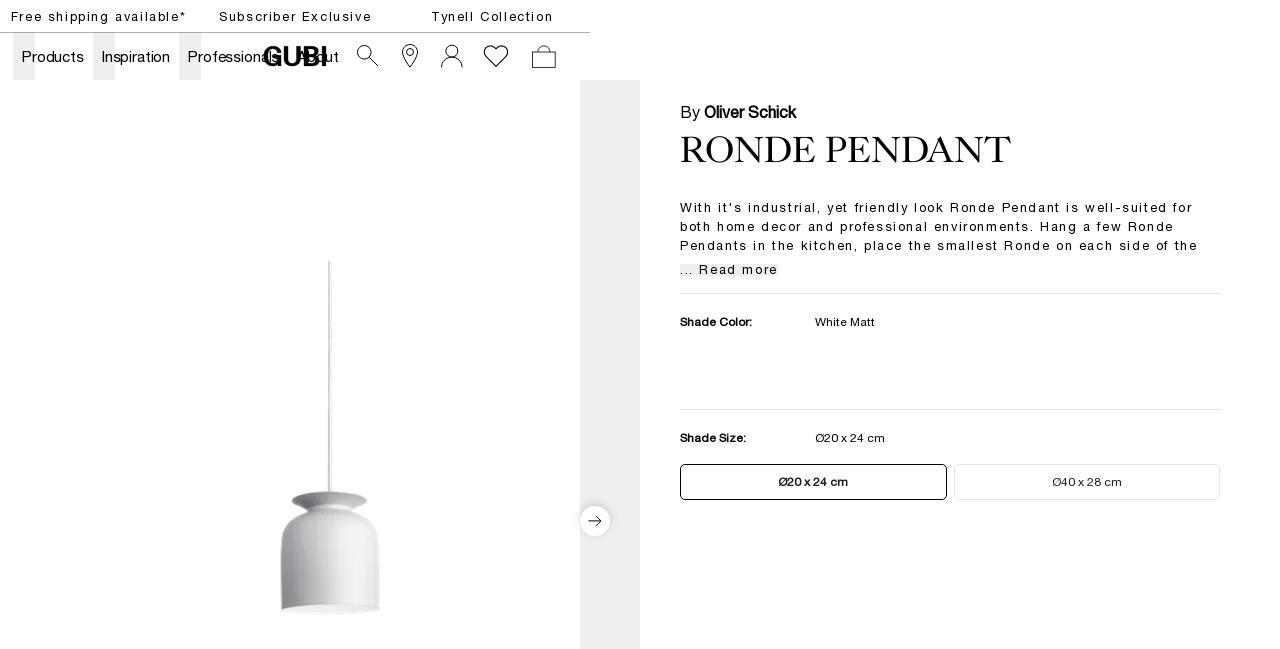

--- FILE ---
content_type: text/html; charset=utf-8
request_url: https://gubi.com/en/at/products/ronde-pendant?itemNumber=10015052
body_size: 54565
content:
<!DOCTYPE html><html lang="en-AT"><head><meta charSet="utf-8"/><title>GUBI Ronde Pendant</title><meta name="robots" content="index,follow"/><meta name="description" content="With it&#x27;s industrial, yet friendly look Ronde Pendant is well-suited for both home decor and professional environments. Hang a few Ronde Pendants in the kitchen, place the smallest Ronde on each side of the bed or use one of the larger Ronde Pendants above the dining table to set just the right lighting atmosphere. The bell-shaped Ronde Pendant in two sizes has reference to the traditional pendant lamp and the heyday of 1970&#x27;s lightning design; however, in a modern interpretation.

A unique detail of the Ronde Pendant is the opening on the top with an overhanging collar that reminds of a jar such as a vase or an amphora. The mainly downwards directed light from conventional pendants does in this design also spread out of the spout-like opening and casts a smooth light gradient at the wire and ceiling. The hand-turned aluminium lamp shade with an ultra-matt lacquer almost makes it look as if it was made of ceramics.

Ronde is in several languages the word for round, circular or rotating but it is also the flat blank used for metal spinning technique, which is rotating around a mould core and shaped to a 3-dimensional body.




"/><meta property="og:title" content="GUBI Ronde Pendant"/><meta property="og:description" content="With it&#x27;s industrial, yet friendly look Ronde Pendant is well-suited for both home decor and professional environments. Hang a few Ronde Pendants in the kitchen, place the smallest Ronde on each side of the bed or use one of the larger Ronde Pendants above the dining table to set just the right lighting atmosphere. The bell-shaped Ronde Pendant in two sizes has reference to the traditional pendant lamp and the heyday of 1970&#x27;s lightning design; however, in a modern interpretation.

A unique detail of the Ronde Pendant is the opening on the top with an overhanging collar that reminds of a jar such as a vase or an amphora. The mainly downwards directed light from conventional pendants does in this design also spread out of the spout-like opening and casts a smooth light gradient at the wire and ceiling. The hand-turned aluminium lamp shade with an ultra-matt lacquer almost makes it look as if it was made of ceramics.

Ronde is in several languages the word for round, circular or rotating but it is also the flat blank used for metal spinning technique, which is rotating around a mould core and shaped to a 3-dimensional body.




"/><meta property="og:url" content="https://gubi.com/en/at/products/ronde-pendant"/><meta property="og:type" content="website"/><meta property="og:locale" content="en_AT"/><link rel="canonical" href="https://gubi.com/en/at/products/ronde-pendant"/><meta class="elastic" name="type" content="product"/><meta class="elastic" property="og:image" name="image" content="https://cdn.thorcommerce.io/gubi/e5775db9f13290ba409670db4dc75fa8/10015052_FRT_Ronde_Pendant_20_White+Matt.png?w=1200&amp;f=webp"/><meta class="elastic" name="document_title" content="Ronde Pendant"/><meta name="viewport" content="width=device-width, height=device-height, initial-scale=1.0, user-scalable=0, minimum-scale=1.0, maximum-scale=1.0"/><link rel="preconnect" href="https://media.gubi.com"/><link rel="dns-prefetch" href="https://media.gubi.com"/><link rel="alternate" hrefLang="en-AT" href="https://gubi.com/en/at/products/ronde-pendant"/><link rel="alternate" hrefLang="en-BE" href="https://gubi.com/en/be/products/ronde-pendant"/><link rel="alternate" hrefLang="en-BG" href="https://gubi.com/en/bg/products/ronde-pendant"/><link rel="alternate" hrefLang="en-HR" href="https://gubi.com/en/hr/products/ronde-pendant"/><link rel="alternate" hrefLang="en-CY" href="https://gubi.com/en/cy/products/ronde-pendant"/><link rel="alternate" hrefLang="en-CZ" href="https://gubi.com/en/cz/products/ronde-pendant"/><link rel="alternate" hrefLang="en-EE" href="https://gubi.com/en/ee/products/ronde-pendant"/><link rel="alternate" hrefLang="en-FI" href="https://gubi.com/en/fi/products/ronde-pendant"/><link rel="alternate" hrefLang="en-FR" href="https://gubi.com/en/fr/products/ronde-pendant"/><link rel="alternate" hrefLang="en-DE" href="https://gubi.com/en/de/products/ronde-pendant"/><link rel="alternate" hrefLang="en-GR" href="https://gubi.com/en/gr/products/ronde-pendant"/><link rel="alternate" hrefLang="en-HU" href="https://gubi.com/en/hu/products/ronde-pendant"/><link rel="alternate" hrefLang="en-IE" href="https://gubi.com/en/ie/products/ronde-pendant"/><link rel="alternate" hrefLang="en-IT" href="https://gubi.com/en/it/products/ronde-pendant"/><link rel="alternate" hrefLang="en-LV" href="https://gubi.com/en/lv/products/ronde-pendant"/><link rel="alternate" hrefLang="en-LT" href="https://gubi.com/en/lt/products/ronde-pendant"/><link rel="alternate" hrefLang="en-LU" href="https://gubi.com/en/lu/products/ronde-pendant"/><link rel="alternate" hrefLang="en-NL" href="https://gubi.com/en/nl/products/ronde-pendant"/><link rel="alternate" hrefLang="en-PL" href="https://gubi.com/en/pl/products/ronde-pendant"/><link rel="alternate" hrefLang="en-PT" href="https://gubi.com/en/pt/products/ronde-pendant"/><link rel="alternate" hrefLang="en-RO" href="https://gubi.com/en/ro/products/ronde-pendant"/><link rel="alternate" hrefLang="en-SK" href="https://gubi.com/en/sk/products/ronde-pendant"/><link rel="alternate" hrefLang="en-SI" href="https://gubi.com/en/si/products/ronde-pendant"/><link rel="alternate" hrefLang="en-ES" href="https://gubi.com/en/es/products/ronde-pendant"/><link rel="alternate" hrefLang="en-GB" href="https://gubi.com/en/gb/products/ronde-pendant"/><link rel="alternate" hrefLang="en-US" href="https://gubi.com/en/us/products/ronde-pendant"/><link rel="alternate" hrefLang="da-DK" href="https://gubi.com/en/dk/products/ronde-pendant"/><link rel="alternate" hrefLang="sv-SE" href="https://gubi.com/en/se/products/ronde-pendant"/><link rel="alternate" hrefLang="en" href="https://gubi.com/en/int/products/ronde-pendant"/><link rel="alternate" hrefLang="x-default" href="https://gubi.com/products/ronde-pendant"/><link rel="preconnect" href="https://policy.app.cookieinformation.com"/><link rel="preload" as="image" imageSrcSet="https://cdn.thorcommerce.io/gubi/e5775db9f13290ba409670db4dc75fa8/10015052_FRT_Ronde_Pendant_20_White+Matt.png?w=128&amp;f=webp 128w, https://cdn.thorcommerce.io/gubi/e5775db9f13290ba409670db4dc75fa8/10015052_FRT_Ronde_Pendant_20_White+Matt.png?w=256&amp;f=webp 256w, https://cdn.thorcommerce.io/gubi/e5775db9f13290ba409670db4dc75fa8/10015052_FRT_Ronde_Pendant_20_White+Matt.png?w=384&amp;f=webp 384w, https://cdn.thorcommerce.io/gubi/e5775db9f13290ba409670db4dc75fa8/10015052_FRT_Ronde_Pendant_20_White+Matt.png?w=640&amp;f=webp 640w, https://cdn.thorcommerce.io/gubi/e5775db9f13290ba409670db4dc75fa8/10015052_FRT_Ronde_Pendant_20_White+Matt.png?w=750&amp;f=webp 750w, https://cdn.thorcommerce.io/gubi/e5775db9f13290ba409670db4dc75fa8/10015052_FRT_Ronde_Pendant_20_White+Matt.png?w=828&amp;f=webp 828w, https://cdn.thorcommerce.io/gubi/e5775db9f13290ba409670db4dc75fa8/10015052_FRT_Ronde_Pendant_20_White+Matt.png?w=1080&amp;f=webp 1080w, https://cdn.thorcommerce.io/gubi/e5775db9f13290ba409670db4dc75fa8/10015052_FRT_Ronde_Pendant_20_White+Matt.png?w=1200&amp;f=webp 1200w, https://cdn.thorcommerce.io/gubi/e5775db9f13290ba409670db4dc75fa8/10015052_FRT_Ronde_Pendant_20_White+Matt.png?w=1440&amp;f=webp 1440w, https://cdn.thorcommerce.io/gubi/e5775db9f13290ba409670db4dc75fa8/10015052_FRT_Ronde_Pendant_20_White+Matt.png?w=1920&amp;f=webp 1920w" imageSizes="(min-width: 834px) 40vw, 100vw"/><link rel="preload" as="image" imageSrcSet="https://cdn.thorcommerce.io/gubi/d511a258d75e2fc66f45810f98ca2d58/10015052_FRT_Ronde_Pendant_20_White+Matt_FRONT.png?w=128&amp;f=webp 128w, https://cdn.thorcommerce.io/gubi/d511a258d75e2fc66f45810f98ca2d58/10015052_FRT_Ronde_Pendant_20_White+Matt_FRONT.png?w=256&amp;f=webp 256w, https://cdn.thorcommerce.io/gubi/d511a258d75e2fc66f45810f98ca2d58/10015052_FRT_Ronde_Pendant_20_White+Matt_FRONT.png?w=384&amp;f=webp 384w, https://cdn.thorcommerce.io/gubi/d511a258d75e2fc66f45810f98ca2d58/10015052_FRT_Ronde_Pendant_20_White+Matt_FRONT.png?w=640&amp;f=webp 640w, https://cdn.thorcommerce.io/gubi/d511a258d75e2fc66f45810f98ca2d58/10015052_FRT_Ronde_Pendant_20_White+Matt_FRONT.png?w=750&amp;f=webp 750w, https://cdn.thorcommerce.io/gubi/d511a258d75e2fc66f45810f98ca2d58/10015052_FRT_Ronde_Pendant_20_White+Matt_FRONT.png?w=828&amp;f=webp 828w, https://cdn.thorcommerce.io/gubi/d511a258d75e2fc66f45810f98ca2d58/10015052_FRT_Ronde_Pendant_20_White+Matt_FRONT.png?w=1080&amp;f=webp 1080w, https://cdn.thorcommerce.io/gubi/d511a258d75e2fc66f45810f98ca2d58/10015052_FRT_Ronde_Pendant_20_White+Matt_FRONT.png?w=1200&amp;f=webp 1200w, https://cdn.thorcommerce.io/gubi/d511a258d75e2fc66f45810f98ca2d58/10015052_FRT_Ronde_Pendant_20_White+Matt_FRONT.png?w=1440&amp;f=webp 1440w, https://cdn.thorcommerce.io/gubi/d511a258d75e2fc66f45810f98ca2d58/10015052_FRT_Ronde_Pendant_20_White+Matt_FRONT.png?w=1920&amp;f=webp 1920w" imageSizes="(min-width: 834px) 40vw, 100vw"/><script type="application/ld+json">{"@context":"https://schema.org/","@type":"ProductGroup","name":"Ronde Pendant","description":"With it's industrial, yet friendly look Ronde Pendant is well-suited for both home decor and professional environments. Hang a few Ronde Pendants in the kitchen, place the smallest Ronde on each side of the bed or use one of the larger Ronde Pendants above the dining table to set just the right lighting atmosphere. The bell-shaped Ronde Pendant in two sizes has reference to the traditional pendant lamp and the heyday of 1970's lightning design; however, in a modern interpretation.\n\nA unique detail of the Ronde Pendant is the opening on the top with an overhanging collar that reminds of a jar such as a vase or an amphora. The mainly downwards directed light from conventional pendants does in this design also spread out of the spout-like opening and casts a smooth light gradient at the wire and ceiling. The hand-turned aluminium lamp shade with an ultra-matt lacquer almost makes it look as if it was made of ceramics.\n\nRonde is in several languages the word for round, circular or rotating but it is also the flat blank used for metal spinning technique, which is rotating around a mould core and shaped to a 3-dimensional body.\n\n\n\n\n","url":"https://gubi.com/en/at/productsronde-pendant","brand":{"@type":"Brand","name":"GUBI"},"productGroupID":"product_01jdyy8730eh5sb3nr17x9yww6","variesBy":["https://schema.org/color","https://schema.org/size"],"hasVariant":[{"@type":"Product","sku":"10015052","productID":"10015052","gtin":"5710902042965","image":[["https://cdn.thorcommerce.io/gubi/e5775db9f13290ba409670db4dc75fa8/10015052_FRT_Ronde_Pendant_20_White+Matt.png?w=1920&f=webp","https://cdn.thorcommerce.io/gubi/d511a258d75e2fc66f45810f98ca2d58/10015052_FRT_Ronde_Pendant_20_White+Matt_FRONT.png?w=1920&f=webp"]],"name":"Ronde Pendant - Ø20 (White Matt)","color":"White Matt","size":"Ø20 x 24 cm","offers":{"@type":"Offer","url":"https://gubi.com/en/at/products/ronde-pendant?itemNumber10015052","price":"349","priceCurrency":"EUR","availability":"https://schema.org/InStock","itemCondition":"https://schema.org/NewCondition"}},{"@type":"Product","sku":"10015053","productID":"10015053","gtin":"5710902042958","image":[["https://cdn.thorcommerce.io/gubi/a837e0f1cec6dbabef927b7f0dc7959e/10015053_FRT_Ronde_Pendant_20_Soft+Black+Matt.png?w=1920&f=webp"]],"name":"Ronde Pendant - Ø20 (Soft Black Matt)","color":"Soft Black Matt","size":"Ø20 x 24 cm","offers":{"@type":"Offer","url":"https://gubi.com/en/at/products/ronde-pendant?itemNumber10015053","price":"349","priceCurrency":"EUR","availability":"https://schema.org/InStock","itemCondition":"https://schema.org/NewCondition"}},{"@type":"Product","sku":"10015054","productID":"10015054","gtin":"5710902042996","image":[["https://cdn.thorcommerce.io/gubi/26e32f1387a8200575b8ee3f8b2da31f/10015054_FRT_Ronde_Pendant_20_PigeonGrey.png?w=1920&f=webp"]],"name":"Ronde Pendant - Ø20 (Pigeon Grey Matt)","color":"Pigeon Grey Matt","size":"Ø20 x 24 cm","offers":{"@type":"Offer","url":"https://gubi.com/en/at/products/ronde-pendant?itemNumber10015054","price":"349","priceCurrency":"EUR","availability":"https://schema.org/InStock","itemCondition":"https://schema.org/NewCondition"}},{"@type":"Product","sku":"10015055","productID":"10015055","gtin":"5710902042989","image":[["https://cdn.thorcommerce.io/gubi/eca9a78c68ffd2dc8e3ac408072a86fb/10015055_FRT_Ronde_Pendant_20_Redwood.png?w=1920&f=webp"]],"name":"Ronde Pendant - Ø20 (Redwood Matt)","color":"Redwood Matt","size":"Ø20 x 24 cm","offers":{"@type":"Offer","url":"https://gubi.com/en/at/products/ronde-pendant?itemNumber10015055","price":"349","priceCurrency":"EUR","availability":"https://schema.org/InStock","itemCondition":"https://schema.org/NewCondition"}},{"@type":"Product","sku":"10015061","productID":"10015061","gtin":"5710902043016","image":[["https://cdn.thorcommerce.io/gubi/e8ec43d56a3f44f169799c43ca442840/10015061_FRT_Ronde_Pendant_40_Soft+Black+Matt.png?w=1920&f=webp"]],"name":"Ronde Pendant - Ø40 (Soft Black Matt)","color":"Soft Black Matt","size":"Ø40 x 28 cm","offers":{"@type":"Offer","url":"https://gubi.com/en/at/products/ronde-pendant?itemNumber10015061","price":"399","priceCurrency":"EUR","availability":"https://schema.org/InStock","itemCondition":"https://schema.org/NewCondition"}},{"@type":"Product","sku":"10015062","productID":"10015062","gtin":"5710902043047","image":[["https://cdn.thorcommerce.io/gubi/9aaa7b6e648c73c32137f83e65ccb86e/10015062_FRT_Ronde_Pendant_40_White+Matt.png?w=1920&f=webp","https://cdn.thorcommerce.io/gubi/e715f36f36451bf9303aebfa7d20407d/10015062_L_Ronde_Pendant_40_White+Matt.png?w=1920&f=webp"]],"name":"Ronde Pendant - Ø40 (White Matt)","color":"White Matt","size":"Ø40 x 28 cm","offers":{"@type":"Offer","url":"https://gubi.com/en/at/products/ronde-pendant?itemNumber10015062","price":"399","priceCurrency":"EUR","availability":"https://schema.org/InStock","itemCondition":"https://schema.org/NewCondition"}},{"@type":"Product","sku":"10015063","productID":"10015063","gtin":"5710902043030","image":[["https://cdn.thorcommerce.io/gubi/4efe46a2c47bfa6bffe18f4286e975b9/10015063_FRT_Ronde_Pendant_40_Redwood.png?w=1920&f=webp"]],"name":"Ronde Pendant - Ø40 (Redwood Matt)","color":"Redwood Matt","size":"Ø40 x 28 cm","offers":{"@type":"Offer","url":"https://gubi.com/en/at/products/ronde-pendant?itemNumber10015063","price":"399","priceCurrency":"EUR","availability":"https://schema.org/InStock","itemCondition":"https://schema.org/NewCondition"}},{"@type":"Product","sku":"10015064","productID":"10015064","gtin":"5710902043009","image":[["https://cdn.thorcommerce.io/gubi/a2e76bbfbae339a5231c1fdd5ee37310/10015064_FRT_Ronde_Pendant_40_Pigeon+Grey+Matt.png?w=1920&f=webp"]],"name":"Ronde Pendant - Ø40 (Pigeon Grey Matt)","color":"Pigeon Grey Matt","size":"Ø40 x 28 cm","offers":{"@type":"Offer","url":"https://gubi.com/en/at/products/ronde-pendant?itemNumber10015064","price":"399","priceCurrency":"EUR","availability":"https://schema.org/InStock","itemCondition":"https://schema.org/NewCondition"}}]}</script><meta class="elastic" name="item_number" content="10015052"/><meta class="elastic" name="item_number" content="10015053"/><meta class="elastic" name="item_number" content="10015054"/><meta class="elastic" name="item_number" content="10015055"/><meta class="elastic" name="item_number" content="10015061"/><meta class="elastic" name="item_number" content="10015062"/><meta class="elastic" name="item_number" content="10015063"/><meta class="elastic" name="item_number" content="10015064"/><meta class="elastic" name="product_id" content="product_01jdyy8730eh5sb3nr17x9yww6"/><meta property="product:brand" content="GUBI"/><meta property="product:availability" content="in stock"/><meta property="product:condition" content="new"/><meta property="product:price:amount" content="349"/><meta property="product:price:currency" content="EUR"/><meta property="product:locale" content="en_AT"/><meta property="product:retailer_item_id" content="10015052"/><meta property="product:item_group_id" content="product_01jdyy8730eh5sb3nr17x9yww6"/><meta property="product:category" content="4636"/><link rel="preload" as="image" imageSrcSet="https://media.gubi.com/dd72dc8e-96cd-4e42-b37a-ab79cce8c532-128.webp 128w, https://media.gubi.com/dd72dc8e-96cd-4e42-b37a-ab79cce8c532-256.webp 256w, https://media.gubi.com/dd72dc8e-96cd-4e42-b37a-ab79cce8c532-384.webp 384w, https://media.gubi.com/dd72dc8e-96cd-4e42-b37a-ab79cce8c532-640.webp 640w, https://media.gubi.com/dd72dc8e-96cd-4e42-b37a-ab79cce8c532-750.webp 750w, https://media.gubi.com/dd72dc8e-96cd-4e42-b37a-ab79cce8c532-828.webp 828w, https://media.gubi.com/dd72dc8e-96cd-4e42-b37a-ab79cce8c532-1080.webp 1080w, https://media.gubi.com/dd72dc8e-96cd-4e42-b37a-ab79cce8c532-1200.webp 1200w, https://media.gubi.com/dd72dc8e-96cd-4e42-b37a-ab79cce8c532-1440.webp 1440w, https://media.gubi.com/dd72dc8e-96cd-4e42-b37a-ab79cce8c532-1920.webp 1920w" imageSizes="(min-width: 1520px) 740px,(min-width: 767px) 50vw, 100vw"/><meta name="next-head-count" content="69"/><link rel="preload" href="/_next/static/media/5a9d0c78728c068f-s.p.woff2" as="font" type="font/woff2" crossorigin="anonymous" data-next-font="size-adjust"/><link rel="preload" href="/_next/static/media/c3b4dfebb32ed0fe-s.p.woff2" as="font" type="font/woff2" crossorigin="anonymous" data-next-font="size-adjust"/><link rel="preload" href="/_next/static/media/7ab6247461c9acb4-s.p.woff2" as="font" type="font/woff2" crossorigin="anonymous" data-next-font="size-adjust"/><link rel="preload" href="/_next/static/media/4291f48c2ea51320-s.p.ttf" as="font" type="font/ttf" crossorigin="anonymous" data-next-font="size-adjust"/><script id="gtag-setup" data-nscript="beforeInteractive">
            window.dataLayer = window.dataLayer || [];
            function gtag() {
              dataLayer.push(arguments);
            }
            
            gtag('consent', 'default', {
              ad_storage: 'denied',
              ad_user_data: 'denied',
              ad_personalization: 'denied',
              analytics_storage: 'denied',
              wait_for_update: 2000
            });

            gtag('set', 'ads_data_redaction', true);
          </script><link rel="preload" href="/_next/static/css/bf4f07860177a14d.css" as="style"/><link rel="stylesheet" href="/_next/static/css/bf4f07860177a14d.css" data-n-g=""/><link rel="preload" href="/_next/static/css/67c51eeb452d10a5.css" as="style"/><link rel="stylesheet" href="/_next/static/css/67c51eeb452d10a5.css" data-n-p=""/><noscript data-n-css=""></noscript><script defer="" nomodule="" src="/_next/static/chunks/polyfills-42372ed130431b0a.js"></script><script id="CookieConsent" src="https://policy.app.cookieinformation.com/uc.js" data-culture="EN" data-gcm-version="2.0" defer="" data-nscript="beforeInteractive"></script><script src="/_next/static/chunks/webpack-99cd57817f72c9cf.js" defer=""></script><script src="/_next/static/chunks/framework-17f8a62254bbb9d4.js" defer=""></script><script src="/_next/static/chunks/main-e952a9fe888d9a7a.js" defer=""></script><script src="/_next/static/chunks/pages/_app-886eafe04329e528.js" defer=""></script><script src="/_next/static/chunks/5d416436-5dfa0e0c0cbd5e94.js" defer=""></script><script src="/_next/static/chunks/913-7a12382da0190dd4.js" defer=""></script><script src="/_next/static/chunks/704-657e2c15bcb9f7d2.js" defer=""></script><script src="/_next/static/chunks/662-ae359409562ae2f0.js" defer=""></script><script src="/_next/static/chunks/566-b42aee45c9f75293.js" defer=""></script><script src="/_next/static/chunks/605-d027f50b335954f3.js" defer=""></script><script src="/_next/static/chunks/402-6b9a439a3facb27c.js" defer=""></script><script src="/_next/static/chunks/358-0de4b81ed4b4b0e3.js" defer=""></script><script src="/_next/static/chunks/pages/%5Blanguage%5D/%5Bcountry%5D/products/%5Bslug%5D-a1bbe65dd1362bae.js" defer=""></script><script src="/_next/static/zLV7NXPsafjV4xlglWleD/_buildManifest.js" defer=""></script><script src="/_next/static/zLV7NXPsafjV4xlglWleD/_ssgManifest.js" defer=""></script><style id="__jsx-1121092785">:root{--helvetica:'__helvetical_7b63b4', '__helvetical_Fallback_7b63b4', Helvetica Neue LT Std Roman, Helvetica, Arial, sans-serif;--helvetica-md:'__helveticalMd_32a394', '__helveticalMd_Fallback_32a394', Helvetica Neue LT Std Roman, Helvetica, Arial, sans-serif;--kingscaslon:'__kingscaslon_14b343', '__kingscaslon_Fallback_14b343', Kings Caslon Display Typo, Times New Roman, Times, serif;--lato:'__lato_a88817', '__lato_Fallback_a88817'}</style></head><body class="loading"><noscript><iframe src="https://load.tracking.gubi.com/ns.html?id=GTM-T8WK6KH" height="0" width="0" style="display:none;visibility:hidden"></iframe></noscript><div id="__next"><style>#nprogress{pointer-events:none}#nprogress .bar{background:rgba(0,0,0,0.5);position:fixed;z-index:1600;top: 0;left:0;width:100%;height:2px}#nprogress .peg{display:block;position:absolute;right:0;width:100px;height:100%;;opacity:1;-webkit-transform:rotate(3deg) translate(0px,-4px);-ms-transform:rotate(3deg) translate(0px,-4px);transform:rotate(3deg) translate(0px,-4px)}#nprogress .spinner{display:block;position:fixed;z-index:1600;top: 15px;right:15px}#nprogress .spinner-icon{width:18px;height:18px;box-sizing:border-box;border:2px solid transparent;border-top-color:rgba(0,0,0,0.5);border-left-color:rgba(0,0,0,0.5);border-radius:50%;-webkit-animation:nprogress-spinner 400ms linear infinite;animation:nprogress-spinner 400ms linear infinite}.nprogress-custom-parent{overflow:hidden;position:relative}.nprogress-custom-parent #nprogress .bar,.nprogress-custom-parent #nprogress .spinner{position:absolute}@-webkit-keyframes nprogress-spinner{0%{-webkit-transform:rotate(0deg)}100%{-webkit-transform:rotate(360deg)}}@keyframes nprogress-spinner{0%{transform:rotate(0deg)}100%{transform:rotate(360deg)}}</style><div class="MarketMatchingModal_root__S2TNU"><div class="MarketMatchingModal_modal__avwsD"><div class="flex flex-col"><div class="bodyText max-w-md mb-5"><b>We think you are in Rest of the World</b><br/>Choose the country matching your desired destination.</div><div class="flex items-center gap-4"><div class="w-1/2"><button class="Button_root__2zY6r Button_primary__1FtNZ Button_small__bJsPG w-full !justify-start whitespace-nowrap"><span class="Button_label__nqdRN flex items-center gap-2"><img style="width:18px;aspect-ratio:1" src="https://media.gubi.com/countries/AT.svg" alt="Austria"/><div class="overflow-hidden text-ellipsis">Austria</div></span></button></div><a class="w-1/2" href="/en/int/products/ronde-pendant?itemNumber=10015052"><button class="Button_root__2zY6r Button_secondary__K4pe6 Button_small__bJsPG w-full !justify-start whitespace-nowrap"><span class="Button_label__nqdRN flex items-center gap-2"><img style="width:18px;aspect-ratio:1" src="https://media.gubi.com/countries/INT.svg" alt="int"/><div class="overflow-hidden text-ellipsis">Rest of the World</div></span></button></a></div><a class="Button_root__2zY6r Button_underline__nk3UM Button_noPadding__ZkciK !mt-5 w-fit"><span class="Button_label__nqdRN">See all countries</span></a></div></div></div><div data-header-space="true" class="Layout_root__mL46b relative" style="--top-nav-height:calc(var(--header-height) + 32px)"><div class="Navbar_rootWrapper__Ur0JQ" data-elastic-exclude="true"><aside class="Navbar_calloutRoot__v6stF"><div class="CalloutBanner_container__pOlQq CalloutBanner_mobile__qGHkY"><div class="CalloutBanner_swiperContainer__AyefJ"><div class="swiper CalloutBanner_root__2Wvod"><div class="swiper-wrapper"><div class="swiper-slide"><div class="TrustedHtml_root__km2l4 relative  px-0 justify-center items-center flex w-full !max-w-full  richText" style="--max-width:undefinedvw"><p><span class="linkHover"><a hrefLang="en-AT" data-link="next" href="/en/at/customer-service/shipping-and-delivery">Free shipping available*</a></span></p></div></div><div class="swiper-slide"><div class="TrustedHtml_root__km2l4 relative  px-0 justify-center items-center flex w-full !max-w-full  richText" style="--max-width:undefinedvw"><p><a hrefLang="en-AT" data-link="next" href="/en/at/newsletter/monthly-offer">Subscriber Exclusive</a></p></div></div><div class="swiper-slide"><div class="TrustedHtml_root__km2l4 relative  px-0 justify-center items-center flex w-full !max-w-full  richText" style="--max-width:undefinedvw"><p><a hrefLang="en-AT" data-link="next" href="/en/at/designers/paavo-tynell"><span class="linkHover">Tynell Collection</span></a></p></div></div></div></div></div></div><div class="CalloutBanner_container__pOlQq CalloutBanner_desktop__s4H3L"><div class="TrustedHtml_root__km2l4 flex justify-center richText" style="--max-width:undefinedvw"><p><span class="linkHover"><a hrefLang="en-AT" data-link="next" href="/en/at/customer-service/shipping-and-delivery">Free shipping available*</a></span></p></div><div class="TrustedHtml_root__km2l4 flex justify-center richText" style="--max-width:undefinedvw"><p><a hrefLang="en-AT" data-link="next" href="/en/at/newsletter/monthly-offer">Subscriber Exclusive</a></p></div><div class="TrustedHtml_root__km2l4 flex justify-center richText" style="--max-width:undefinedvw"><p><a hrefLang="en-AT" data-link="next" href="/en/at/designers/paavo-tynell"><span class="linkHover">Tynell Collection</span></a></p></div></div></aside><nav id="navbar-root" class="Navbar_root__V1dXU Navbar_transparent__oQoQL Navbar_withCartCount__lXzh_"><div id="navbar-background" class="Navbar_background__JHX8B"></div><div class="Navbar_content__rX_0n"><div class="Navbar_menuTrigger__zM_Tj Navbar_link__JVHkH"><button class="Navbar_menuTriggerButton__53yI8"><span class="Navbar_menuTriggerIcon__1oxhF"><svg width="24" height="24" viewBox="0 0 24 24" fill="none" xmlns="http://www.w3.org/2000/svg"><path fill-rule="evenodd" clip-rule="evenodd" d="M0 6.5L24 6.5V7.5L0 7.5L0 6.5ZM0 11.5L24 11.5V12.5L0 12.5L0 11.5ZM24 16.5L0 16.5L0 17.5L24 17.5V16.5Z" fill="currentColor"></path></svg></span></button></div><div class="Navbar_item__Pfqn_ Navbar_menuback__NCp63"><button class="Navbar_menubackButton__UjJLE"><span class="Navbar_chevronIcon__3Z_F7"><svg height="48" viewBox="0 0 9 48" width="9" xmlns="http://www.w3.org/2000/svg"><path d="m1.5618 24.0621 6.5581-6.4238c.2368-.2319.2407-.6118.0088-.8486-.2324-.2373-.6123-.2407-.8486-.0088l-7 6.8569c-.1157.1138-.1807.2695-.1802.4316.001.1621.0674.3174.1846.4297l7 6.7241c.1162.1118.2661.1675.4155.1675.1577 0 .3149-.062.4326-.1846.2295-.2388.2222-.6187-.0171-.8481z"></path></svg></span><span class="Navbar_menuBackChevronText__tn2Y6">Back</span></button></div><ul class="Navbar_list__Nz5We"><li class="Navbar_menu__0Q4yh Navbar_item__Pfqn_"><div class="Navbar_flyout__sQ2sl"><div class="Navbar_menuList__xRlJO"><div class="Navbar_item__Pfqn_ Navbar_itemMenu__lJM23"><div class="Navbar_submenuTriggerGroup__88q2D"><div class="Navbar_submenuTriggerItem__vc16m"><ul class="Navbar_submenuTriggerItemList__slLJ3"><li class="Navbar_submenuTriggerItemListItem__HYx4u"><a hrefLang="en-AT" class="Navbar_menuTriggerButton__53yI8" data-link="next" href="/en/at/customer-service/retailers"><svg width="24" height="24" viewBox="0 0 24 24" fill="none" xmlns="http://www.w3.org/2000/svg"><path d="M19.5 8C19.5 9.40191 19.0292 11.0796 18.2892 12.8372C17.5526 14.5867 16.5665 16.3754 15.5742 17.988C14.5827 19.5991 13.5904 21.0256 12.8456 22.0497C12.5028 22.5211 12.2128 22.9066 12 23.1851C11.7872 22.9066 11.4972 22.5211 11.1544 22.0497C10.4096 21.0256 9.41729 19.5991 8.42583 17.988C7.4335 16.3754 6.44742 14.5867 5.71082 12.8372C4.97076 11.0796 4.5 9.40191 4.5 8C4.5 3.85786 7.85786 0.5 12 0.5C16.1421 0.5 19.5 3.85786 19.5 8Z" stroke="currentColor"></path><circle cx="12" cy="8" r="3.5" stroke="currentColor"></circle></svg></a></li><li class="Navbar_submenuTriggerItemListItem__HYx4u"><a hrefLang="en-AT" class="Navbar_menuTriggerButton__53yI8" data-link="next" href="/en/at/newsletter"><div class="Navbar_newsletterWrapper__jy6Pq"><svg class="Navbar_newsletterIcon__SgAn_" version="1.1" id="Layer_1" xmlns="http://www.w3.org/2000/svg" xmlns:xlink="http://www.w3.org/1999/xlink" x="0px" y="0px" viewBox="0 0 799.7 550.4" xml:space="preserve"><rect x="59.9" y="59.3" class="st0" width="683.1" height="430.8"></rect><polyline class="st0" points="59.9,99.9 401.4,317.7 742.9,99.9 "></polyline></svg></div></a></li><li class="Navbar_submenuTriggerItemListItem__HYx4u"><div class="Navbar_wishlistWrapper__XZ0XE"><a hrefLang="en-AT" class="Navbar_menuTriggerButton__53yI8" data-link="next" href="/en/at/wishlist"><svg width="28" height="23" viewBox="0 0 14 12" fill="none" xmlns="http://www.w3.org/2000/svg"><path d="M12.1354 1.39167C10.852 0.166666 8.86871 0.166666 7.58538 1.39167L7.00205 2.03333L6.36038 1.39167C5.07705 0.166666 3.09371 0.166666 1.81038 1.39167C0.527048 2.61667 0.585381 4.65833 1.81038 5.94167L2.45205 6.58333L7.00205 11.1333L11.552 6.58333L12.1937 5.94167C13.3604 4.65833 13.3604 2.675 12.1354 1.39167Z" stroke="white" stroke-width="0.583333" stroke-miterlimit="10"></path></svg></a></div></li></ul></div></div></div><div class="Navbar_item__Pfqn_ Navbar_itemMenu__lJM23 Navbar_itemSubmenu__y3PEK"><ul class="Navbar_submenuTriggerGroup__88q2D"><li class="Navbar_submenuTriggerItem__vc16m"><a hrefLang="en-AT" target="" class="Navbar_link__JVHkH Navbar_submenuTriggerLink__hC6H0" data-link="next" href="/en/at/categories/all-products"><span class="Navbar_linkText__K874Q Navbar_underlineAnimation__UiPeR">Products</span><span class="Navbar_linkChevron__AMfRJ"><svg height="48" viewBox="0 0 9 48" width="9" xmlns="http://www.w3.org/2000/svg"><path d="m1.5618 24.0621 6.5581-6.4238c.2368-.2319.2407-.6118.0088-.8486-.2324-.2373-.6123-.2407-.8486-.0088l-7 6.8569c-.1157.1138-.1807.2695-.1802.4316.001.1621.0674.3174.1846.4297l7 6.7241c.1162.1118.2661.1675.4155.1675.1577 0 .3149-.062.4326-.1846.2295-.2388.2222-.6187-.0171-.8481z"></path></svg></span></a></li><li class="Navbar_submenuTriggerItem__vc16m"><button class="Navbar_submenuTriggerButton__rtGk8"></button></li></ul><div class="Navbar_submenu__U1wqb Navbar_flyout__sQ2sl"><div class="Navbar_flyoutScrollContainer__yCRtN" data-scroll="true"><div class="Navbar_submenuContent__frv0O"><div class="Navbar_submenuContentLeft__wmc2V"><div class="Navbar_submenuGroup__tgs2E"><p class="Navbar_submenuHeader__yJjTj"><a hrefLang="en-AT" target="" class="Navbar_submenuHeaderLink__lG_Bv" data-link="next" href="/en/at/categories/seating"><span class="Navbar_submenuHeaderLinkText__CZnlj Navbar_underlineAnimation__UiPeR">Seating</span></a></p><ul class="Navbar_submenuList__sZLgA"><li class="Navbar_submenuListItem__o90ZG"><a hrefLang="en-AT" target="" class="Navbar_submenuLink__pP9N6" data-link="next" href="/en/at/categories/seating/dining-chairs"><span class="Navbar_submenuLinkText__Dtvr7 Navbar_underlineAnimation__UiPeR">Dining Chairs</span></a></li><li class="Navbar_submenuListItem__o90ZG"><a hrefLang="en-AT" target="" class="Navbar_submenuLink__pP9N6" data-link="next" href="/en/at/categories/seating/lounge-chairs"><span class="Navbar_submenuLinkText__Dtvr7 Navbar_underlineAnimation__UiPeR">Lounge Chairs</span></a></li><li class="Navbar_submenuListItem__o90ZG"><a hrefLang="en-AT" target="" class="Navbar_submenuLink__pP9N6" data-link="next" href="/en/at/categories/seating/sofas"><span class="Navbar_submenuLinkText__Dtvr7 Navbar_underlineAnimation__UiPeR">Sofas</span></a></li><li class="Navbar_submenuListItem__o90ZG"><a hrefLang="en-AT" target="" class="Navbar_submenuLink__pP9N6" data-link="next" href="/en/at/categories/seating/ottomans-poufs"><span class="Navbar_submenuLinkText__Dtvr7 Navbar_underlineAnimation__UiPeR">Ottomans &amp; Poufs</span></a></li><li class="Navbar_submenuListItem__o90ZG"><a hrefLang="en-AT" target="" class="Navbar_submenuLink__pP9N6" data-link="next" href="/en/at/categories/seating/stools-bar-chairs"><span class="Navbar_submenuLinkText__Dtvr7 Navbar_underlineAnimation__UiPeR">Stools &amp; Bar Chairs</span></a></li><li class="Navbar_submenuListItem__o90ZG"><a hrefLang="en-AT" target="" class="Navbar_submenuLink__pP9N6" data-link="next" href="/en/at/categories/seating/meeting-chairs"><span class="Navbar_submenuLinkText__Dtvr7 Navbar_underlineAnimation__UiPeR">Meeting Chairs</span></a></li></ul></div><div class="Navbar_submenuGroup__tgs2E"><p class="Navbar_submenuHeader__yJjTj"><a hrefLang="en-AT" target="" class="Navbar_submenuHeaderLink__lG_Bv" data-link="next" href="/en/at/categories/lighting"><span class="Navbar_submenuHeaderLinkText__CZnlj Navbar_underlineAnimation__UiPeR">Lighting</span></a></p><ul class="Navbar_submenuList__sZLgA"><li class="Navbar_submenuListItem__o90ZG"><a hrefLang="en-AT" target="" class="Navbar_submenuLink__pP9N6" data-link="next" href="/en/at/categories/lighting/portable-lamps"><span class="Navbar_submenuLinkText__Dtvr7 Navbar_underlineAnimation__UiPeR">Portable Lamps</span></a></li><li class="Navbar_submenuListItem__o90ZG"><a hrefLang="en-AT" target="" class="Navbar_submenuLink__pP9N6" data-link="next" href="/en/at/categories/lighting/table-lamps"><span class="Navbar_submenuLinkText__Dtvr7 Navbar_underlineAnimation__UiPeR">Table Lamps</span></a></li><li class="Navbar_submenuListItem__o90ZG"><a hrefLang="en-AT" target="" class="Navbar_submenuLink__pP9N6" data-link="next" href="/en/at/categories/lighting/floor-lamps"><span class="Navbar_submenuLinkText__Dtvr7 Navbar_underlineAnimation__UiPeR">Floor Lamps</span></a></li><li class="Navbar_submenuListItem__o90ZG"><a hrefLang="en-AT" target="" class="Navbar_submenuLink__pP9N6" data-link="next" href="/en/at/categories/lighting/pendants"><span class="Navbar_submenuLinkText__Dtvr7 Navbar_underlineAnimation__UiPeR">Pendants</span></a></li><li class="Navbar_submenuListItem__o90ZG"><a hrefLang="en-AT" target="" class="Navbar_submenuLink__pP9N6" data-link="next" href="/en/at/categories/lighting/wall-ceiling-lamps"><span class="Navbar_submenuLinkText__Dtvr7 Navbar_underlineAnimation__UiPeR">Wall &amp; Ceiling Lamps</span></a></li></ul></div><div class="Navbar_submenuGroup__tgs2E"><p class="Navbar_submenuHeader__yJjTj"><a hrefLang="en-AT" target="" class="Navbar_submenuHeaderLink__lG_Bv" data-link="next" href="/en/at/categories/tables"><span class="Navbar_submenuHeaderLinkText__CZnlj Navbar_underlineAnimation__UiPeR">Tables</span></a></p><ul class="Navbar_submenuList__sZLgA"><li class="Navbar_submenuListItem__o90ZG"><a hrefLang="en-AT" target="" class="Navbar_submenuLink__pP9N6" data-link="next" href="/en/at/categories/desks-storage/desks"><span class="Navbar_submenuLinkText__Dtvr7 Navbar_underlineAnimation__UiPeR">Desks</span></a></li><li class="Navbar_submenuListItem__o90ZG"><a hrefLang="en-AT" target="" class="Navbar_submenuLink__pP9N6" data-link="next" href="/en/at/categories/tables/dining-tables"><span class="Navbar_submenuLinkText__Dtvr7 Navbar_underlineAnimation__UiPeR">Dining Tables</span></a></li><li class="Navbar_submenuListItem__o90ZG"><a hrefLang="en-AT" target="" class="Navbar_submenuLink__pP9N6" data-link="next" href="/en/at/categories/tables/coffee-tables"><span class="Navbar_submenuLinkText__Dtvr7 Navbar_underlineAnimation__UiPeR">Coffee Tables</span></a></li><li class="Navbar_submenuListItem__o90ZG"><a hrefLang="en-AT" target="" class="Navbar_submenuLink__pP9N6" data-link="next" href="/en/at/categories/tables/lounge-tables"><span class="Navbar_submenuLinkText__Dtvr7 Navbar_underlineAnimation__UiPeR">Lounge Tables</span></a></li><li class="Navbar_submenuListItem__o90ZG"><a hrefLang="en-AT" target="" class="Navbar_submenuLink__pP9N6" data-link="next" href="/en/at/categories/tables/bar-tables"><span class="Navbar_submenuLinkText__Dtvr7 Navbar_underlineAnimation__UiPeR">Bar Tables</span></a></li><li class="Navbar_submenuListItem__o90ZG"><a hrefLang="en-AT" target="" class="Navbar_submenuLink__pP9N6" data-link="next" href="/en/at/categories/tables/consoles"><span class="Navbar_submenuLinkText__Dtvr7 Navbar_underlineAnimation__UiPeR">Consoles</span></a></li></ul></div><div class="Navbar_submenuGroup__tgs2E"><p class="Navbar_submenuHeader__yJjTj"><a hrefLang="en-AT" target="" class="Navbar_submenuHeaderLink__lG_Bv" data-link="next" href="/en/at/categories/all-products"><span class="Navbar_submenuHeaderLinkText__CZnlj Navbar_underlineAnimation__UiPeR">Other</span></a></p><ul class="Navbar_submenuList__sZLgA"><li class="Navbar_submenuListItem__o90ZG"><a hrefLang="en-AT" target="" class="Navbar_submenuLink__pP9N6" data-link="next" href="/en/at/categories/mirrors"><span class="Navbar_submenuLinkText__Dtvr7 Navbar_underlineAnimation__UiPeR">Mirrors</span></a></li><li class="Navbar_submenuListItem__o90ZG"><a hrefLang="en-AT" target="" class="Navbar_submenuLink__pP9N6" data-link="next" href="/en/at/categories/desks-storage/storage"><span class="Navbar_submenuLinkText__Dtvr7 Navbar_underlineAnimation__UiPeR">Storage</span></a></li><li class="Navbar_submenuListItem__o90ZG"><a hrefLang="en-AT" target="" class="Navbar_submenuLink__pP9N6" data-link="next" href="/en/at/categories/rugs-objects/rugs"><span class="Navbar_submenuLinkText__Dtvr7 Navbar_underlineAnimation__UiPeR">Rugs</span></a></li><li class="Navbar_submenuListItem__o90ZG"><a hrefLang="en-AT" target="" class="Navbar_submenuLink__pP9N6" data-link="next" href="/en/at/categories/rugs-objects/objects"><span class="Navbar_submenuLinkText__Dtvr7 Navbar_underlineAnimation__UiPeR">Objects</span></a></li><li class="Navbar_submenuListItem__o90ZG"><a hrefLang="en-AT" target="" class="Navbar_submenuLink__pP9N6" data-link="next" href="/en/at/categories/spare-parts"><span class="Navbar_submenuLinkText__Dtvr7 Navbar_underlineAnimation__UiPeR">Spare parts</span></a></li><li class="Navbar_submenuListItem__o90ZG"><a hrefLang="en-AT" target="" class="Navbar_submenuLink__pP9N6" data-link="next" href="/en/at/categories/all-products"><span class="Navbar_submenuLinkText__Dtvr7 Navbar_underlineAnimation__UiPeR">All Products</span></a></li></ul></div><div class="Navbar_submenuGroup__tgs2E"><p class="Navbar_submenuHeader__yJjTj"><a hrefLang="en-AT" target="" class="Navbar_submenuHeaderLink__lG_Bv" data-link="next" href="/en/at/categories/outdoor"><span class="Navbar_submenuHeaderLinkText__CZnlj Navbar_underlineAnimation__UiPeR">Outdoor</span></a></p><ul class="Navbar_submenuList__sZLgA"><li class="Navbar_submenuListItem__o90ZG"><a hrefLang="en-AT" target="" class="Navbar_submenuLink__pP9N6" data-link="next" href="/en/at/categories/outdoor/outdoor-seating"><span class="Navbar_submenuLinkText__Dtvr7 Navbar_underlineAnimation__UiPeR">Seating</span></a></li><li class="Navbar_submenuListItem__o90ZG"><a hrefLang="en-AT" target="" class="Navbar_submenuLink__pP9N6" data-link="next" href="/en/at/categories/outdoor/outdoor-tables"><span class="Navbar_submenuLinkText__Dtvr7 Navbar_underlineAnimation__UiPeR">Tables</span></a></li><li class="Navbar_submenuListItem__o90ZG"><a hrefLang="en-AT" target="" class="Navbar_submenuLink__pP9N6" data-link="next" href="/en/at/categories/outdoor/outdoor-lighting"><span class="Navbar_submenuLinkText__Dtvr7 Navbar_underlineAnimation__UiPeR">Lighting</span></a></li></ul></div><div class="Navbar_submenuGroup__tgs2E"><p class="Navbar_submenuHeader__yJjTj"><a hrefLang="en-AT" target="" class="Navbar_submenuHeaderLink__lG_Bv" data-link="next" href="/en/at/categories/news"><span class="Navbar_submenuHeaderLinkText__CZnlj Navbar_underlineAnimation__UiPeR">News</span></a></p><ul class="Navbar_submenuList__sZLgA"></ul></div></div><div class="Navbar_submenuContentRight__nh9VX"><a hrefLang="en-AT" target="" class="Navbar_submenuContentElement__d6MiF Navbar_flyoutItem__IJknO" data-link="next" href="/en/at/products/elogio-sofa"><span class="Navbar_submenuContentElementImageWrapper__j4Ayk"><div data-id="712c00da-f626-49b7-84ad-82864f4cdba5" class="Media_observer__CZAVc Navbar_submenuContentElementContainer__mg_l1"><video preload="none" role="presentation" playsinline="" autoplay="" muted="" loop="" poster="https://media.umbraco.io/stage-gubi-3-0/media/4kghzdw5/712c00da-f626-49b7-84ad-82864f4cdba5.png" class="Navbar_submenuContentElementImage__ns2sM Media_desktop__5nzJx"></video><video preload="none" role="presentation" playsinline="" autoplay="" muted="" loop="" class="Navbar_submenuContentElementImage__ns2sM Media_mobile__Tobtk"></video></div></span><span class="Navbar_submenuContentElementContent__GT7w3"><h2 class="Navbar_header__D8iOH"><span class="Navbar_headerLinkText__C61vu Navbar_underlineAnimation__UiPeR">ELOGIO SOFA</span></h2><div class="TrustedHtml_root__km2l4 Navbar_body__WGxUS richText" style="--max-width:undefinedvw"><p>First launched in 1974, Afra and Tobia Scarpa’s Elogio sofa redefined living rooms with its deep comfort and architectural elegance.</p></div></span></a><a hrefLang="en-AT" target="" class="Navbar_submenuContentElement__d6MiF Navbar_flyoutItem__IJknO" data-link="next" href="/en/at/products/f300-lounge-chair"><span class="Navbar_submenuContentElementImageWrapper__j4Ayk"><div data-id="24036261-ec43-43c2-80cf-be92b770930b" class="Media_observer__CZAVc Navbar_submenuContentElementContainer__mg_l1"><picture><source media="(min-width: 0px)"/><img id="24036261-ec43-43c2-80cf-be92b770930b" alt="" class="Navbar_submenuContentElementImage__ns2sM Media_image__OhQyf"/></picture></div></span><span class="Navbar_submenuContentElementContent__GT7w3"><h2 class="Navbar_header__D8iOH"><span class="Navbar_headerLinkText__C61vu Navbar_underlineAnimation__UiPeR">F300 LOUNGE CHAIR</span></h2><div class="TrustedHtml_root__km2l4 Navbar_body__WGxUS richText" style="--max-width:undefinedvw"><p>1960s sculptural seating sensation makes its long-awaited comeback</p></div></span></a></div></div></div></div></div><div class="Navbar_item__Pfqn_ Navbar_itemMenu__lJM23 Navbar_itemSubmenu__y3PEK"><ul class="Navbar_submenuTriggerGroup__88q2D"><li class="Navbar_submenuTriggerItem__vc16m"><a hrefLang="en-AT" target="" class="Navbar_link__JVHkH Navbar_submenuTriggerLink__hC6H0" data-link="next" href="/en/at/stories"><span class="Navbar_linkText__K874Q Navbar_underlineAnimation__UiPeR">Inspiration</span><span class="Navbar_linkChevron__AMfRJ"><svg height="48" viewBox="0 0 9 48" width="9" xmlns="http://www.w3.org/2000/svg"><path d="m1.5618 24.0621 6.5581-6.4238c.2368-.2319.2407-.6118.0088-.8486-.2324-.2373-.6123-.2407-.8486-.0088l-7 6.8569c-.1157.1138-.1807.2695-.1802.4316.001.1621.0674.3174.1846.4297l7 6.7241c.1162.1118.2661.1675.4155.1675.1577 0 .3149-.062.4326-.1846.2295-.2388.2222-.6187-.0171-.8481z"></path></svg></span></a></li><li class="Navbar_submenuTriggerItem__vc16m"><button class="Navbar_submenuTriggerButton__rtGk8"></button></li></ul><div class="Navbar_submenu__U1wqb Navbar_flyout__sQ2sl"><div class="Navbar_flyoutScrollContainer__yCRtN" data-scroll="true"><div class="Navbar_submenuContent__frv0O"><div class="Navbar_submenuContentLeft__wmc2V"><div class="Navbar_submenuGroup__tgs2E"><p class="Navbar_submenuHeader__yJjTj"><a hrefLang="en-AT" target="" class="Navbar_submenuHeaderLink__lG_Bv" data-link="next" href="/en/at/collections"><span class="Navbar_submenuHeaderLinkText__CZnlj Navbar_underlineAnimation__UiPeR">Collections</span></a></p><ul class="Navbar_submenuList__sZLgA"><li class="Navbar_submenuListItem__o90ZG"><a class="Navbar_submenuLink__pP9N6" href="/collections?category=SEATING" target=""><span class="Navbar_submenuLinkText__Dtvr7 Navbar_underlineAnimation__UiPeR">Seating</span></a></li><li class="Navbar_submenuListItem__o90ZG"><a class="Navbar_submenuLink__pP9N6" href="/collections?category=TABLES" target=""><span class="Navbar_submenuLinkText__Dtvr7 Navbar_underlineAnimation__UiPeR">Tables</span></a></li><li class="Navbar_submenuListItem__o90ZG"><a class="Navbar_submenuLink__pP9N6" href="/collections?category=OUTDOOR" target=""><span class="Navbar_submenuLinkText__Dtvr7 Navbar_underlineAnimation__UiPeR">Outdoor</span></a></li><li class="Navbar_submenuListItem__o90ZG"><a class="Navbar_submenuLink__pP9N6" href="/collections?category=LIGHTING" target=""><span class="Navbar_submenuLinkText__Dtvr7 Navbar_underlineAnimation__UiPeR">Lighting</span></a></li><li class="Navbar_submenuListItem__o90ZG"><a class="Navbar_submenuLink__pP9N6" href="/collections?category=MIRRORS" target=""><span class="Navbar_submenuLinkText__Dtvr7 Navbar_underlineAnimation__UiPeR">Mirrors</span></a></li><li class="Navbar_submenuListItem__o90ZG"><a class="Navbar_submenuLink__pP9N6" href="/collections?category=DESK+%26+STORAGE" target=""><span class="Navbar_submenuLinkText__Dtvr7 Navbar_underlineAnimation__UiPeR">Desk &amp; Storage</span></a></li><li class="Navbar_submenuListItem__o90ZG"><a class="Navbar_submenuLink__pP9N6" href="/collections?category=RUGS+%26+OBJECTS" target=""><span class="Navbar_submenuLinkText__Dtvr7 Navbar_underlineAnimation__UiPeR">Rugs &amp; Objects</span></a></li></ul></div><div class="Navbar_submenuGroup__tgs2E"><p class="Navbar_submenuHeader__yJjTj"><a hrefLang="en-AT" target="" class="Navbar_submenuHeaderLink__lG_Bv" data-link="next" href="/en/at/designers"><span class="Navbar_submenuHeaderLinkText__CZnlj Navbar_underlineAnimation__UiPeR">Designers</span></a></p><ul class="Navbar_submenuList__sZLgA"><li class="Navbar_submenuListItem__o90ZG"><a hrefLang="en-AT" target="" class="Navbar_submenuLink__pP9N6" data-link="next" href="/en/at/designers/carlo-de-carli"><span class="Navbar_submenuLinkText__Dtvr7 Navbar_underlineAnimation__UiPeR">Carlo de Carli</span></a></li><li class="Navbar_submenuListItem__o90ZG"><a hrefLang="en-AT" target="" class="Navbar_submenuLink__pP9N6" data-link="next" href="/en/at/designers/paavo-tynell"><span class="Navbar_submenuLinkText__Dtvr7 Navbar_underlineAnimation__UiPeR">Paavo Tynell</span></a></li><li class="Navbar_submenuListItem__o90ZG"><a hrefLang="en-AT" target="" class="Navbar_submenuLink__pP9N6" data-link="next" href="/en/at/designers/pierre-paulin"><span class="Navbar_submenuLinkText__Dtvr7 Navbar_underlineAnimation__UiPeR">Pierre Paulin</span></a></li><li class="Navbar_submenuListItem__o90ZG"><a hrefLang="en-AT" target="" class="Navbar_submenuLink__pP9N6" data-link="next" href="/en/at/designers/gabriella-crespi"><span class="Navbar_submenuLinkText__Dtvr7 Navbar_underlineAnimation__UiPeR">Gabriella Crespi</span></a></li><li class="Navbar_submenuListItem__o90ZG"><a hrefLang="en-AT" target="" class="Navbar_submenuLink__pP9N6" data-link="next" href="/en/at/designers/gamfratesi"><span class="Navbar_submenuLinkText__Dtvr7 Navbar_underlineAnimation__UiPeR">GamFratesi</span></a></li><li class="Navbar_submenuListItem__o90ZG"><a hrefLang="en-AT" target="" class="Navbar_submenuLink__pP9N6" data-link="next" href="/en/at/designers/greta-m-grossman"><span class="Navbar_submenuLinkText__Dtvr7 Navbar_underlineAnimation__UiPeR">Greta M Grossman</span></a></li><li class="Navbar_submenuListItem__o90ZG"><a hrefLang="en-AT" target="" class="Navbar_submenuLink__pP9N6" data-link="next" href="/en/at/designers"><span class="Navbar_submenuLinkText__Dtvr7 Navbar_underlineAnimation__UiPeR">All Designers</span></a></li></ul></div><div class="Navbar_submenuGroup__tgs2E"><p class="Navbar_submenuHeader__yJjTj"><a hrefLang="en-AT" target="" class="Navbar_submenuHeaderLink__lG_Bv" data-link="next" href="/en/at/stories"><span class="Navbar_submenuHeaderLinkText__CZnlj Navbar_underlineAnimation__UiPeR">Stories</span></a></p><ul class="Navbar_submenuList__sZLgA"><li class="Navbar_submenuListItem__o90ZG"><a class="Navbar_submenuLink__pP9N6" href="/stories?category=collaborations" target=""><span class="Navbar_submenuLinkText__Dtvr7 Navbar_underlineAnimation__UiPeR">Collaborations</span></a></li><li class="Navbar_submenuListItem__o90ZG"><a class="Navbar_submenuLink__pP9N6" href="/stories?category=designs" target=""><span class="Navbar_submenuLinkText__Dtvr7 Navbar_underlineAnimation__UiPeR">Designs</span></a></li><li class="Navbar_submenuListItem__o90ZG"><a class="Navbar_submenuLink__pP9N6" href="/stories?category=events" target=""><span class="Navbar_submenuLinkText__Dtvr7 Navbar_underlineAnimation__UiPeR">Events</span></a></li><li class="Navbar_submenuListItem__o90ZG"><a class="Navbar_submenuLink__pP9N6" href="/stories?category=habitats" target=""><span class="Navbar_submenuLinkText__Dtvr7 Navbar_underlineAnimation__UiPeR">Habitats</span></a></li><li class="Navbar_submenuListItem__o90ZG"><a hrefLang="en-AT" target="" class="Navbar_submenuLink__pP9N6" data-link="next" href="/en/at/raisonne"><span class="Navbar_submenuLinkText__Dtvr7 Navbar_underlineAnimation__UiPeR">Raisonné</span></a></li></ul></div><div class="Navbar_submenuGroup__tgs2E"><p class="Navbar_submenuHeader__yJjTj"><a hrefLang="en-AT" target="" class="Navbar_submenuHeaderLink__lG_Bv" data-link="next" href="/en/at/upholstery"><span class="Navbar_submenuHeaderLinkText__CZnlj Navbar_underlineAnimation__UiPeR">More</span></a></p><ul class="Navbar_submenuList__sZLgA"><li class="Navbar_submenuListItem__o90ZG"><a class="Navbar_submenuLink__pP9N6" href="https://gubi.com/upholstery" target="_blank"><span class="Navbar_submenuLinkText__Dtvr7 Navbar_underlineAnimation__UiPeR">Upholstery</span></a></li><li class="Navbar_submenuListItem__o90ZG"><a hrefLang="en-AT" target="" class="Navbar_submenuLink__pP9N6" data-link="next" href="/en/at/customer-service/care-and-maintenance"><span class="Navbar_submenuLinkText__Dtvr7 Navbar_underlineAnimation__UiPeR">Care &amp; Maintenance</span></a></li><li class="Navbar_submenuListItem__o90ZG"><a hrefLang="en-AT" target="" class="Navbar_submenuLink__pP9N6" data-link="next" href="/en/at/customer-service/materials"><span class="Navbar_submenuLinkText__Dtvr7 Navbar_underlineAnimation__UiPeR">Materials</span></a></li></ul></div></div><div class="Navbar_submenuContentRight__nh9VX"><a hrefLang="en-AT" target="" class="Navbar_submenuContentElement__d6MiF Navbar_flyoutItem__IJknO" data-link="next" href="/en/at/stories/pieter-peulen"><span class="Navbar_submenuContentElementImageWrapper__j4Ayk"><div data-id="828f9574-b6a1-41da-9fa0-703fd3b29e96" class="Media_observer__CZAVc Navbar_submenuContentElementContainer__mg_l1"><picture><source media="(min-width: 0px)"/><img id="828f9574-b6a1-41da-9fa0-703fd3b29e96" alt="" class="Navbar_submenuContentElementImage__ns2sM Media_image__OhQyf"/></picture></div></span><span class="Navbar_submenuContentElementContent__GT7w3"><h2 class="Navbar_header__D8iOH"><span class="Navbar_headerLinkText__C61vu Navbar_underlineAnimation__UiPeR">AT HOME WITH PIETER PEULEN</span></h2><div class="TrustedHtml_root__km2l4 Navbar_body__WGxUS richText" style="--max-width:undefinedvw"><p>Belgian photographer Pieter Peulen welcomed us into his serene Zonhoven home where vintage meets modernist.</p></div></span></a><a hrefLang="en-AT" target="" class="Navbar_submenuContentElement__d6MiF Navbar_flyoutItem__IJknO" data-link="next" href="/en/at/stories/claude-cartier"><span class="Navbar_submenuContentElementImageWrapper__j4Ayk"><div data-id="de3cccd6-b982-4a0f-b39d-73d747e756b6" class="Media_observer__CZAVc Navbar_submenuContentElementContainer__mg_l1"><picture><source media="(min-width: 0px)"/><img id="de3cccd6-b982-4a0f-b39d-73d747e756b6" alt="" class="Navbar_submenuContentElementImage__ns2sM Media_image__OhQyf"/></picture></div></span><span class="Navbar_submenuContentElementContent__GT7w3"><h2 class="Navbar_header__D8iOH"><span class="Navbar_headerLinkText__C61vu Navbar_underlineAnimation__UiPeR">CLAUDE CARTIER DÉCORATION</span></h2><div class="TrustedHtml_root__km2l4 Navbar_body__WGxUS richText" style="--max-width:undefinedvw"><p>Fabien Louvier, the chief executive and artistic director of Lyon-based Claude Cartier Décoration reflects on a handful of notable projects and shares what makes them so memorable.</p></div></span></a></div></div></div></div></div><div class="Navbar_item__Pfqn_ Navbar_itemMenu__lJM23 Navbar_itemSubmenu__y3PEK"><ul class="Navbar_submenuTriggerGroup__88q2D"><li class="Navbar_submenuTriggerItem__vc16m"><a hrefLang="en-AT" target="" class="Navbar_link__JVHkH Navbar_submenuTriggerLink__hC6H0" data-link="next" href="/en/at/professional"><span class="Navbar_linkText__K874Q Navbar_underlineAnimation__UiPeR">Professionals</span><span class="Navbar_linkChevron__AMfRJ"><svg height="48" viewBox="0 0 9 48" width="9" xmlns="http://www.w3.org/2000/svg"><path d="m1.5618 24.0621 6.5581-6.4238c.2368-.2319.2407-.6118.0088-.8486-.2324-.2373-.6123-.2407-.8486-.0088l-7 6.8569c-.1157.1138-.1807.2695-.1802.4316.001.1621.0674.3174.1846.4297l7 6.7241c.1162.1118.2661.1675.4155.1675.1577 0 .3149-.062.4326-.1846.2295-.2388.2222-.6187-.0171-.8481z"></path></svg></span></a></li><li class="Navbar_submenuTriggerItem__vc16m"><button class="Navbar_submenuTriggerButton__rtGk8"></button></li></ul><div class="Navbar_submenu__U1wqb Navbar_flyout__sQ2sl"><div class="Navbar_flyoutScrollContainer__yCRtN" data-scroll="true"><div class="Navbar_submenuContent__frv0O"><div class="Navbar_submenuContentLeft__wmc2V"><div class="Navbar_submenuGroup__tgs2E"><p class="Navbar_submenuHeader__yJjTj"><a hrefLang="en-AT" target="" class="Navbar_submenuHeaderLink__lG_Bv" data-link="next" href="/en/at/professional"><span class="Navbar_submenuHeaderLinkText__CZnlj Navbar_underlineAnimation__UiPeR">Tools</span></a></p><ul class="Navbar_submenuList__sZLgA"><li class="Navbar_submenuListItem__o90ZG"><a hrefLang="en-AT" target="" class="Navbar_submenuLink__pP9N6" data-link="next" href="/en/at/newsletter/professional-newsletter"><span class="Navbar_submenuLinkText__Dtvr7 Navbar_underlineAnimation__UiPeR">Events &amp; Promotions</span></a></li><li class="Navbar_submenuListItem__o90ZG"><a hrefLang="en-AT" target="" class="Navbar_submenuLink__pP9N6" data-link="next" href="/en/at/configurator/elogio"><span class="Navbar_submenuLinkText__Dtvr7 Navbar_underlineAnimation__UiPeR">Elogio sofa configurator</span></a></li><li class="Navbar_submenuListItem__o90ZG"><a class="Navbar_submenuLink__pP9N6" href="https://gubi.presscloud.com/digitalshowroom/#/gallery/Professionals---Price-Books-%2526-Lists" target="_blank"><span class="Navbar_submenuLinkText__Dtvr7 Navbar_underlineAnimation__UiPeR">Pricing</span></a></li><li class="Navbar_submenuListItem__o90ZG"><a class="Navbar_submenuLink__pP9N6" href="https://gubi.presscloud.com/digitalshowroom/#/gallery/Professionals---Catalogues" target="_blank"><span class="Navbar_submenuLinkText__Dtvr7 Navbar_underlineAnimation__UiPeR">Catalogs</span></a></li><li class="Navbar_submenuListItem__o90ZG"><a class="Navbar_submenuLink__pP9N6" href="https://gubi.presscloud.com/digitalshowroom/#/gallery/Professionals---2D-%2526-3D-Files" target="_blank"><span class="Navbar_submenuLinkText__Dtvr7 Navbar_underlineAnimation__UiPeR">2D &amp; 3D Files</span></a></li><li class="Navbar_submenuListItem__o90ZG"><a class="Navbar_submenuLink__pP9N6" href="https://gubi.presscloud.com/digitalshowroom/#/gallery/Professionals---Datasheets" target="_blank"><span class="Navbar_submenuLinkText__Dtvr7 Navbar_underlineAnimation__UiPeR">Datasheets</span></a></li><li class="Navbar_submenuListItem__o90ZG"><a class="Navbar_submenuLink__pP9N6" href="https://gubi.com/upholstery" target="_blank"><span class="Navbar_submenuLinkText__Dtvr7 Navbar_underlineAnimation__UiPeR">Upholstery</span></a></li><li class="Navbar_submenuListItem__o90ZG"><a class="Navbar_submenuLink__pP9N6" href="https://gubi.presscloud.com/digitalshowroom/#/gallery/Collections" target="_blank"><span class="Navbar_submenuLinkText__Dtvr7 Navbar_underlineAnimation__UiPeR">Collections</span></a></li><li class="Navbar_submenuListItem__o90ZG"><a class="Navbar_submenuLink__pP9N6" href="https://www.bimobject.com/en/gubi?location=dk" target="_blank"><span class="Navbar_submenuLinkText__Dtvr7 Navbar_underlineAnimation__UiPeR">Revit Files</span></a></li><li class="Navbar_submenuListItem__o90ZG"><a class="Navbar_submenuLink__pP9N6" href="https://gubi.presscloud.com/digitalshowroom/#/gallery/Responsibility" target="_blank"><span class="Navbar_submenuLinkText__Dtvr7 Navbar_underlineAnimation__UiPeR">Responsibility</span></a></li><li class="Navbar_submenuListItem__o90ZG"><a hrefLang="en-AT" target="" class="Navbar_submenuLink__pP9N6" data-link="next" href="/en/at/customer-service/contact/contract"><span class="Navbar_submenuLinkText__Dtvr7 Navbar_underlineAnimation__UiPeR">Contact</span></a></li></ul></div><div class="Navbar_submenuGroup__tgs2E"><p class="Navbar_submenuHeader__yJjTj"><a hrefLang="en-AT" target="" class="Navbar_submenuHeaderLink__lG_Bv" data-link="next" href="/en/at/professional/cases"><span class="Navbar_submenuHeaderLinkText__CZnlj Navbar_underlineAnimation__UiPeR">Reference projects</span></a></p><ul class="Navbar_submenuList__sZLgA"><li class="Navbar_submenuListItem__o90ZG"><a class="Navbar_submenuLink__pP9N6" href="/professional/cases?category=commercial" target=""><span class="Navbar_submenuLinkText__Dtvr7 Navbar_underlineAnimation__UiPeR">Commercial</span></a></li><li class="Navbar_submenuListItem__o90ZG"><a class="Navbar_submenuLink__pP9N6" href="/professional/cases?category=homes" target=""><span class="Navbar_submenuLinkText__Dtvr7 Navbar_underlineAnimation__UiPeR">Homes</span></a></li><li class="Navbar_submenuListItem__o90ZG"><a class="Navbar_submenuLink__pP9N6" href="/professional/cases?category=hotels" target=""><span class="Navbar_submenuLinkText__Dtvr7 Navbar_underlineAnimation__UiPeR">Hotels</span></a></li><li class="Navbar_submenuListItem__o90ZG"><a class="Navbar_submenuLink__pP9N6" href="/professional/cases?category=public" target=""><span class="Navbar_submenuLinkText__Dtvr7 Navbar_underlineAnimation__UiPeR">Public</span></a></li><li class="Navbar_submenuListItem__o90ZG"><a class="Navbar_submenuLink__pP9N6" href="/professional/cases?category=restaurants" target=""><span class="Navbar_submenuLinkText__Dtvr7 Navbar_underlineAnimation__UiPeR">Restaurants</span></a></li></ul></div></div><div class="Navbar_submenuContentRight__nh9VX"><a hrefLang="en-AT" target="" class="Navbar_submenuContentElement__d6MiF Navbar_flyoutItem__IJknO" data-link="next" href="/en/at/professional/trade-program"><span class="Navbar_submenuContentElementImageWrapper__j4Ayk"><div data-id="6db19876-a4d0-4ef8-9558-424479a866f1" class="Media_observer__CZAVc Navbar_submenuContentElementContainer__mg_l1"><picture><source media="(min-width: 0px)"/><img id="6db19876-a4d0-4ef8-9558-424479a866f1" alt="" class="Navbar_submenuContentElementImage__ns2sM Media_image__OhQyf"/></picture></div></span><span class="Navbar_submenuContentElementContent__GT7w3"><h2 class="Navbar_header__D8iOH"><span class="Navbar_headerLinkText__C61vu Navbar_underlineAnimation__UiPeR">GUBI TRADE PROGRAM</span></h2><div class="TrustedHtml_root__km2l4 Navbar_body__WGxUS richText" style="--max-width:undefinedvw"><p>Sign up today and receive a wide range of trade benefits to complete your next design project.</p></div></span></a><a hrefLang="en-AT" target="" class="Navbar_submenuContentElement__d6MiF Navbar_flyoutItem__IJknO" data-link="next" href="/en/at/professional/cases"><span class="Navbar_submenuContentElementImageWrapper__j4Ayk"><div data-id="9fb9abc8-5109-4c7d-8b47-9b88afe1ac25" class="Media_observer__CZAVc Navbar_submenuContentElementContainer__mg_l1"><img class="Navbar_submenuContentElementImage__ns2sM" sizes="(max-width: 834px) 50vw, 20vw" src="https://media.gubi.com/9fb9abc8-5109-4c7d-8b47-9b88afe1ac25.gif" alt=""/></div></span><span class="Navbar_submenuContentElementContent__GT7w3"><h2 class="Navbar_header__D8iOH"><span class="Navbar_headerLinkText__C61vu Navbar_underlineAnimation__UiPeR">Reference projects</span></h2><div class="TrustedHtml_root__km2l4 Navbar_body__WGxUS richText" style="--max-width:undefinedvw"><p>Explore GUBI’s reference projects for design inspiration across commercial, residential, and hospitality spaces.</p></div></span></a></div></div></div></div></div><div class="Navbar_item__Pfqn_ Navbar_itemMenu__lJM23"><div class="Navbar_submenuTriggerGroup__88q2D"><div class="Navbar_submenuTriggerItem__vc16m"><a hrefLang="en-AT" target="" class="Navbar_link__JVHkH Navbar_submenuTriggerLink__hC6H0" data-link="next" href="/en/at/company/about"><span class="Navbar_linkText__K874Q Navbar_underlineAnimation__UiPeR">About</span><span class="Navbar_linkChevron__AMfRJ" style="visibility:hidden"><svg height="48" viewBox="0 0 9 48" width="9" xmlns="http://www.w3.org/2000/svg"><path d="m1.5618 24.0621 6.5581-6.4238c.2368-.2319.2407-.6118.0088-.8486-.2324-.2373-.6123-.2407-.8486-.0088l-7 6.8569c-.1157.1138-.1807.2695-.1802.4316.001.1621.0674.3174.1846.4297l7 6.7241c.1162.1118.2661.1675.4155.1675.1577 0 .3149-.062.4326-.1846.2295-.2388.2222-.6187-.0171-.8481z"></path></svg></span></a></div></div></div></div></div></li><li class="Navbar_logo__W5Jgp Navbar_item__Pfqn_"><a hrefLang="en-AT" class="Navbar_link__JVHkH" data-link="next" href="/en/at"><span class="Navbar_linkLogo__tCVSn"><svg class="GubiAnimatedLogo_root__qKIRu" viewBox="0 0 169 55" xmlns="http://www.w3.org/2000/svg"><path d="M38.125 32.475V35.475C38.125 39.225 37 42.15 34.825 44.25C32.575 46.35 29.575 47.4 25.825 47.4C21.25 47.4 17.725 45.75 15.175 42.3C12.625 38.85 11.35 34.05 11.35 27.75C11.35 21.525 12.55 16.725 15.1 13.275C17.65 9.825 21.1 8.1 25.525 8.1C28.975 8.1 31.75 9.075 33.85 10.95C35.875 12.825 36.925 15.45 36.925 18.825H47.125C47.125 13.425 45.1 9.075 41.2 5.925C37.3 2.775 32.2 1.125 25.825 1.125C18.325 1.125 12.25 3.525 7.67498 8.25C3.09998 12.975 0.849976 19.5 0.849976 27.75C0.849976 36.15 3.09998 42.675 7.67498 47.325C12.175 52.05 18.25 54.375 25.825 54.375C31.225 54.375 35.35 52.575 38.125 48.9L38.8 54H47.125V25.575H26.8V32.475H38.125Z"></path><path d="M88.4646 35.7C88.4646 39.45 87.4146 42.3 85.3896 44.325C83.3646 46.425 80.5896 47.4 77.1396 47.4C73.6146 47.4 70.8396 46.425 68.8146 44.325C66.7146 42.3 65.7396 39.45 65.7396 35.7V1.5H55.2396V35.7C55.2396 41.4 57.2646 45.975 61.3146 49.35C65.2896 52.725 70.5396 54.375 77.1396 54.375C83.6646 54.375 88.9146 52.725 92.9646 49.35C97.0146 45.975 99.0396 41.4 99.0396 35.7V1.5H88.4646V35.7Z"></path><path d="M131.962 54C137.137 54 141.337 52.725 144.562 50.175C147.712 47.625 149.362 44.175 149.362 39.675C149.362 33.225 146.137 28.8 139.687 26.55C144.712 24.225 147.262 20.4 147.262 15C147.262 10.8 145.687 7.5 142.612 5.1C139.537 2.7 135.412 1.5 130.162 1.5H108.787V54H131.962ZM119.287 30.3H129.937C132.787 30.3 134.962 31.05 136.612 32.475C138.262 33.975 139.087 36 139.087 38.7C139.087 41.4 138.262 43.5 136.612 45C134.962 46.5 132.787 47.175 129.937 47.175H119.287V30.3ZM128.137 8.4C130.912 8.4 133.087 9.075 134.662 10.35C136.162 11.7 136.987 13.5 136.987 15.9C136.987 18.3 136.162 20.175 134.587 21.45C133.012 22.8 130.837 23.4 128.137 23.4H119.287V8.4H128.137Z"></path><path d="M167.773 54V1.5H157.273V54H167.773Z"></path></svg></span></a></li><li class="Navbar_item__Pfqn_ Navbar_search__tSxfY"><a hrefLang="en-AT" class="Navbar_searchFieldForm__NZYtb Navbar_link__JVHkH" data-link="next" href="/en/at/search"><svg width="24" height="24" viewBox="0 0 24 24" fill="none" xmlns="http://www.w3.org/2000/svg"><circle cx="8.30435" cy="8.30435" r="6.80435" stroke="currentColor"></circle><path d="M13.326 13.3261L22 22" stroke="currentColor" stroke-linejoin="round"></path></svg></a></li><li class="Navbar_item__Pfqn_ Navbar_mobileHidden__upFpX"><div class="Navbar_locationWrapper__55BUS"><a hrefLang="en-AT" class="Navbar_link__JVHkH" data-link="next" href="/en/at/customer-service/retailers"><svg width="24" height="24" viewBox="0 0 24 24" fill="none" xmlns="http://www.w3.org/2000/svg"><path d="M19.5 8C19.5 9.40191 19.0292 11.0796 18.2892 12.8372C17.5526 14.5867 16.5665 16.3754 15.5742 17.988C14.5827 19.5991 13.5904 21.0256 12.8456 22.0497C12.5028 22.5211 12.2128 22.9066 12 23.1851C11.7872 22.9066 11.4972 22.5211 11.1544 22.0497C10.4096 21.0256 9.41729 19.5991 8.42583 17.988C7.4335 16.3754 6.44742 14.5867 5.71082 12.8372C4.97076 11.0796 4.5 9.40191 4.5 8C4.5 3.85786 7.85786 0.5 12 0.5C16.1421 0.5 19.5 3.85786 19.5 8Z" stroke="currentColor"></path><circle cx="12" cy="8" r="3.5" stroke="currentColor"></circle></svg></a></div></li><li class="Navbar_item__Pfqn_"><a class="Navbar_link__JVHkH" href="https://gubi.com/account/login"><svg fill="none" stroke="currentColor" viewBox="0 0 24 24" height="24" width="24" xmlns="http://www.w3.org/2000/svg"><g><g id="Layer_1"><circle cx="11.9" cy="7.1" r="6"></circle><path d="M1.5,23.4c0-5.7,4.6-10.3,10.3-10.3s10.3,4.6,10.3,10.3"></path></g></g></svg></a></li><li class="Navbar_item__Pfqn_ Navbar_mobileHidden__upFpX"><div class="Navbar_wishlistWrapper__XZ0XE"><a hrefLang="en-AT" class="Navbar_link__JVHkH" data-link="next" href="/en/at/wishlist"><svg width="28" height="23" viewBox="0 0 14 12" fill="none" xmlns="http://www.w3.org/2000/svg"><path d="M12.1354 1.39167C10.852 0.166666 8.86871 0.166666 7.58538 1.39167L7.00205 2.03333L6.36038 1.39167C5.07705 0.166666 3.09371 0.166666 1.81038 1.39167C0.527048 2.61667 0.585381 4.65833 1.81038 5.94167L2.45205 6.58333L7.00205 11.1333L11.552 6.58333L12.1937 5.94167C13.3604 4.65833 13.3604 2.675 12.1354 1.39167Z" stroke="white" stroke-width="0.583333" stroke-miterlimit="10"></path></svg></a></div></li><li class="Navbar_item__Pfqn_ Navbar_cart__XMQ4D Navbar_withBadge__CSmMt"><div class="Navbar_cartWrapper__RJ_JB"><a hrefLang="en-AT" class="Navbar_cartButton__0PVLz Navbar_link__JVHkH" data-link="next" href="/en/at/cart"><svg class="ShoppingCartIcon_svg__Yt2hE" id="Ebene_1" data-name="Ebene 1" xmlns="http://www.w3.org/2000/svg" viewBox="0 0 60 60"><rect class="ShoppingCartIcon_white__faVEU" x="8.45" y="22.54" width="42.55" height="28.77"></rect><path class="ShoppingCartIcon_white__faVEU" d="M18.23,22.5a11.5,11.5,0,1,1,23,0"></path></svg></a></div><form class="Navbar_cartPreview__sWuJq"><div class="Navbar_cartPreviewContainer__GCIVW"><button class="Navbar_cartPreviewClose__wXGvr" type="button"><svg width="16" height="16" viewBox="0 0 39 39" fill="none" xmlns="http://www.w3.org/2000/svg"><rect x="9.89954" y="9.19238" width="27" height="1" transform="rotate(45 9.89954 9.19238)" fill="currentColor"></rect><rect x="28.9915" y="9.89954" width="27" height="1" transform="rotate(135 28.9915 9.89954)" fill="currentColor"></rect></svg></button><div class="Navbar_cartPreviewContentWrapper__BH1lu"><div class="Navbar_emptyCartBox__9o1gG"><svg width="50" height="50" viewBox="0 0 24 24" fill="none" xmlns="http://www.w3.org/2000/svg"><path d="M7.34157 16.3109C7.50561 16.2787 7.54955 16.5336 7.40894 16.5658C7.25369 16.6039 7.13945 16.3519 7.34157 16.3109Z" fill="black"></path> <path fill-rule="evenodd" clip-rule="evenodd" d="M6.89809 16.7186C6.83364 16.4697 6.88051 16.2324 7.02698 16.0918C7.30526 15.8194 7.82081 16.0537 7.8296 16.4492C7.83253 16.6073 7.73001 16.7743 7.63334 16.8446C7.40486 17.0086 7.07385 16.8973 6.89809 16.7186ZM7.14122 16.2529C6.92445 16.5136 7.29061 16.8885 7.56011 16.6601C7.7798 16.4726 7.5689 16.124 7.28183 16.1826C7.22031 16.1973 7.1793 16.2119 7.14122 16.2529Z" fill="black"></path> <path d="M16.448 7.31449C16.6619 7.25005 16.6355 7.6045 16.448 7.57227C16.3221 7.55177 16.3279 7.34964 16.448 7.31449Z" fill="black"></path> <path fill-rule="evenodd" clip-rule="evenodd" d="M16.4342 6.96235C16.7857 6.92427 17.105 7.26994 16.9146 7.65662C16.7213 8.04917 15.8836 7.96128 16.0007 7.32853C16.0388 7.12054 16.1794 6.99164 16.4342 6.96235ZM16.7271 7.39591C16.7037 7.05902 16.1062 7.10882 16.2116 7.51308C16.3317 7.78552 16.7447 7.67127 16.7271 7.39591Z" fill="black"></path> <path fill-rule="evenodd" clip-rule="evenodd" d="M16.4305 5.40919C16.8581 5.33591 16.8289 5.9515 16.5154 5.9896C16.2782 6.01892 16.0907 5.7463 16.2079 5.53231C16.2372 5.47954 16.3426 5.42385 16.4305 5.40919ZM16.2957 5.69354C16.2987 5.91632 16.656 5.87821 16.6531 5.68181C16.6531 5.56456 16.5418 5.49713 16.4188 5.53524C16.3133 5.56162 16.2928 5.63784 16.2957 5.69354Z" fill="black"></path> <path fill-rule="evenodd" clip-rule="evenodd" d="M7.47881 17.8089C7.79809 17.9115 7.69557 18.4245 7.39386 18.448C6.96912 18.4802 6.91933 17.7034 7.47881 17.8089ZM7.41729 18.275C7.56375 18.234 7.55204 17.8763 7.3177 17.9555C7.13609 18.0171 7.20639 18.3336 7.41729 18.275Z" fill="black"></path> <path fill-rule="evenodd" clip-rule="evenodd" d="M12.0103 24C5.27897 23.9824 0.0620408 18.5476 0.000527311 12.1162C-0.0609861 5.50593 5.26725 0.0770125 11.858 0.000796647C18.5542 -0.0754192 23.9439 5.32711 23.9996 11.8963C24.0552 18.4245 18.8119 23.9765 12.0103 24ZM20.5138 18.6766C20.5753 18.6004 20.6222 18.5418 20.6603 18.489C22.2713 16.2963 23.0183 13.8428 22.7957 11.1283C22.5613 8.22332 21.3369 5.77268 19.14 3.86436C16.4012 1.48701 13.2083 0.698465 9.65521 1.43717C7.70728 1.8417 6.02006 2.77095 4.56424 4.12232C4.46758 4.21026 4.47051 4.27475 4.56131 4.37735C4.87666 4.73158 5.18573 5.09209 5.49427 5.45199C5.60702 5.58351 5.7197 5.71495 5.83259 5.84597C5.90875 5.93391 5.9644 5.93391 6.064 5.87821C6.52681 5.61732 7.0072 5.3916 7.49638 5.18934C7.59012 5.15123 7.6487 5.08088 7.69264 4.98707C7.81567 4.73058 7.94235 4.47628 8.06904 4.22198C8.19573 3.96769 8.32242 3.71339 8.44545 3.45689C8.50403 3.33671 8.55969 3.31326 8.67393 3.38361C8.90826 3.53311 9.14479 3.67894 9.38132 3.82478C9.61783 3.9706 9.85442 4.11647 10.0887 4.26595C10.1913 4.33044 10.2791 4.3539 10.3992 4.33338C11.1872 4.20439 11.9839 4.13697 12.7836 4.16042C12.9389 4.16336 13.0004 4.12232 12.9974 3.96988L12.9927 3.55011C12.9877 3.13415 12.9828 2.71872 12.9828 2.30193C12.9828 2.2928 12.9825 2.28344 12.9822 2.27399C12.9804 2.21668 12.9785 2.15624 13.0414 2.12605C13.1158 2.09147 13.1637 2.14376 13.2069 2.19097L13.2201 2.20519C13.6419 2.63085 14.0605 3.05966 14.4792 3.48848C14.7583 3.77433 15.0374 4.06019 15.3174 4.3451C15.4111 4.44184 15.5136 4.51219 15.6425 4.54444C17.0485 4.88154 18.3608 5.43557 19.5823 6.20946L19.5956 6.21762C19.6542 6.25328 19.7183 6.29236 19.6966 6.37948C19.676 6.45569 19.5823 6.45863 19.512 6.45863C18.7477 6.46156 17.9833 6.46156 17.219 6.46156C17.1957 6.46156 17.1715 6.46027 17.1477 6.45897C17.0999 6.45636 17.0516 6.45372 17.0046 6.46156C16.946 6.47035 16.9138 6.51432 16.9167 6.57881C16.9197 6.64037 16.9548 6.66675 17.0075 6.67262C17.0466 6.67848 17.0856 6.67652 17.1247 6.67457C17.1442 6.67359 17.1638 6.67262 17.1833 6.67262C17.644 6.67262 18.1057 6.67579 18.5672 6.67895C18.8746 6.68106 19.1818 6.68317 19.4886 6.68434C19.5647 6.68434 19.6907 6.68727 19.7083 6.75469C19.7322 6.84103 19.666 6.87831 19.6042 6.9131C19.5905 6.92082 19.577 6.92845 19.5647 6.93644C18.147 7.83051 16.6179 8.44317 14.9659 8.75097C14.8282 8.77735 14.7608 8.84477 14.7227 8.97961C14.5118 9.76522 14.4123 10.5567 14.4562 11.3716C14.5441 13.0689 15.1241 14.5668 16.2108 15.8742C16.4451 16.1586 16.7 16.396 17.0456 16.5455C17.2671 16.6409 17.4779 16.7739 17.683 16.9034L17.7105 16.9207C17.8219 16.9911 17.8951 17.0057 17.9888 16.9002C18.5893 16.2143 19.1898 15.5312 19.7932 14.8482C19.8606 14.772 19.9367 14.7251 20.0422 14.7251C20.3685 14.7271 20.6949 14.7264 21.0203 14.7258H21.0223C21.184 14.7254 21.3456 14.7251 21.5068 14.7251L21.5187 14.725C21.567 14.7244 21.6126 14.7238 21.6533 14.816L21.2365 15.2961C20.8265 15.7684 20.4112 16.2469 19.9895 16.7302C20.0323 16.76 20.0693 16.7815 20.101 16.8C20.1191 16.8106 20.1357 16.8203 20.1506 16.8298C20.2613 16.8991 20.3713 16.9708 20.4817 17.0428C20.5814 17.1079 20.6818 17.1733 20.7833 17.2373C21.0147 17.3809 21.0118 17.4278 20.7774 17.5744C20.6408 17.6606 20.5058 17.7484 20.37 17.8365L20.2092 17.9408C20.194 17.9505 20.1783 17.9587 20.1626 17.9669C20.1118 17.9935 20.0611 18.0201 20.0276 18.0962C20.1068 18.1856 20.1824 18.2785 20.2601 18.3739C20.3404 18.4724 20.423 18.5739 20.5138 18.6766ZM17.8892 17.7913L17.8608 17.8173C17.8068 17.8664 17.7632 17.9062 17.7281 17.9438C17.5141 18.1617 17.2974 18.377 17.0807 18.592C16.7992 18.8716 16.5178 19.1509 16.243 19.4358C16.12 19.5648 16.038 19.5648 15.9208 19.4446C15.8475 19.3695 15.7688 19.3009 15.6899 19.2322C15.6395 19.1884 15.5891 19.1444 15.54 19.0987C15.5327 19.0914 15.5252 19.0828 15.5176 19.074C15.4885 19.0404 15.4564 19.0033 15.417 19.0196C15.3477 19.0458 15.276 19.0657 15.2044 19.0856C15.0038 19.1413 14.8045 19.1966 14.6642 19.3889C14.4723 19.6528 14.276 19.9129 14.0798 20.1731C13.8835 20.4332 13.6873 20.6934 13.4954 20.9572C13.4017 21.0862 13.3255 21.1126 13.2054 20.9924L12.0982 19.9019C12.0074 19.814 11.9078 19.7817 11.7789 19.7905C11.7086 19.7964 11.2399 19.8081 11.155 19.8052C10.947 19.7964 10.8796 19.8697 10.8826 20.0837C10.8943 20.7227 10.8972 21.3618 10.8943 22.0008L10.8946 22.0255C10.8959 22.0873 10.8972 22.1562 10.8328 22.2001C10.7673 22.2027 10.7386 22.1532 10.7133 22.1095C10.7109 22.1054 10.7085 22.1013 10.7062 22.0973C10.7044 22.0944 10.7027 22.0915 10.7009 22.0887C10.2958 21.5013 9.8961 20.9121 9.49613 20.3225L9.16896 19.8404C9.0928 19.729 8.99614 19.6879 8.86725 19.6674C7.057 19.3889 5.39028 18.7352 3.84365 17.7562L3.82741 17.7462C3.76625 17.709 3.68452 17.6594 3.70598 17.5949C3.72649 17.5392 3.83487 17.5392 3.90224 17.5392C4.40604 17.5378 4.90911 17.5407 5.41219 17.5436C5.9153 17.5466 6.41841 17.5495 6.92226 17.548C6.96099 17.548 7.00089 17.5422 7.04049 17.5365C7.06375 17.5331 7.08697 17.5297 7.10973 17.5275C7.17417 17.5187 7.22689 17.4835 7.22982 17.4161C7.23275 17.3399 7.18003 17.3047 7.10973 17.293C7.05114 17.2842 6.99549 17.2842 6.9369 17.2842C6.40176 17.2842 5.8657 17.2797 5.32975 17.2752C4.90103 17.2715 4.47093 17.2679 4.04284 17.2666C3.99717 17.2666 3.95747 17.2673 3.92303 17.2679C3.7852 17.2704 3.73176 17.2713 3.7177 17.2197C3.70305 17.167 3.79093 17.0849 3.96961 16.9735C5.55138 15.9856 7.27083 15.3612 9.11624 15.1121C9.36522 15.0798 9.37694 14.9801 9.3535 14.7837C9.07816 12.3331 7.90061 10.4482 5.82087 9.12618C5.81439 9.12212 5.80768 9.11824 5.80089 9.1143C5.75858 9.08979 5.71299 9.06337 5.69785 8.98254L5.97546 8.67477C6.26674 8.35192 6.56562 8.02067 6.86953 7.68101C6.76188 7.62266 6.65767 7.56774 6.55623 7.51429C6.39273 7.42813 6.23633 7.34572 6.0845 7.25889C5.98198 7.20026 5.92339 7.21785 5.84431 7.30873C5.5236 7.67327 5.20186 8.03575 4.88032 8.39799C4.66158 8.64442 4.44262 8.8911 4.22445 9.13791C4.15122 9.21999 4.06334 9.26102 3.95496 9.25809C3.63692 9.25614 3.32017 9.25679 3.00299 9.25744C2.84416 9.25777 2.68477 9.25809 2.52551 9.25809L2.51648 9.25813C2.46382 9.25843 2.41087 9.25873 2.35268 9.16722C2.62663 8.85203 2.89984 8.53317 3.17525 8.21174C3.4503 7.89073 3.72826 7.56633 4.01062 7.2413C3.94911 7.1944 3.90224 7.15922 3.85244 7.12991C3.76851 7.07727 3.68414 7.02549 3.59984 6.97374C3.46349 6.89005 3.32731 6.80647 3.19337 6.71952C3.0059 6.60226 3.01469 6.55243 3.1963 6.43224C3.3331 6.34386 3.47195 6.25753 3.61042 6.17143C3.70619 6.11189 3.80177 6.05246 3.89638 5.99254L3.91492 5.98106C3.96354 5.9513 4.00804 5.92407 4.03405 5.84597C3.88466 5.64956 3.71184 5.47661 3.50094 5.27435C1.3919 8.11485 0.677175 11.225 1.512 14.6401C2.57823 19.002 6.34227 22.3291 10.9353 22.76C14.2629 23.0708 17.1188 22.0155 19.5735 19.729C19.2525 19.3655 18.944 19.0083 18.6367 18.6525C18.3889 18.3656 18.1415 18.0791 17.8892 17.7913ZM11.817 10.416C11.817 10.2035 11.8133 9.99021 11.8096 9.77695C11.806 9.56369 11.8023 9.35043 11.8023 9.13791C11.8023 9.04117 11.7906 8.95323 11.6734 8.94151L11.5328 8.93088C11.3922 8.92044 11.2516 8.90999 11.111 8.8946C11.0202 8.88288 10.9675 8.92685 10.9236 9.00599C10.8246 9.18618 10.7221 9.36457 10.6194 9.54315C10.5367 9.68703 10.4539 9.8311 10.3729 9.97628C10.3289 10.0554 10.3406 10.1287 10.3699 10.2137C10.5545 10.7121 10.6775 11.2309 10.7654 11.7556C10.7859 11.8729 10.8445 11.911 10.9587 11.911C11.0895 11.909 11.2204 11.9149 11.3512 11.9208C11.4166 11.9237 11.4821 11.9266 11.5475 11.9286C11.7379 11.9374 11.8082 11.8406 11.8082 11.656C11.8048 11.4167 11.8083 11.1755 11.8119 10.934C11.8144 10.7613 11.817 10.5883 11.817 10.416ZM4.50273 16.9911C4.51532 17.0264 4.5951 17.0248 4.65258 17.0237L4.67848 17.0233C5.45765 17.0262 6.23975 17.0292 7.01892 17.0292C7.19174 17.0292 7.3382 17.0644 7.4378 17.2139C7.48466 17.2813 7.5579 17.2842 7.63113 17.2842C7.80224 17.2842 7.97335 17.2874 8.14382 17.2906C8.25609 17.2927 8.36907 17.2948 8.4806 17.2959C8.61241 17.2959 8.65049 17.2373 8.6212 17.1054C8.49817 16.5191 8.17303 16.1058 7.63113 15.8566C7.45244 15.7746 7.28255 15.7804 7.08922 15.842C6.23682 16.1175 5.40785 16.4429 4.62575 16.8826C4.58182 16.9031 4.49101 16.9618 4.50273 16.9911ZM18.9613 6.95403C18.9057 6.9511 18.8442 6.9511 18.7914 6.9511C18.5058 6.9511 18.2202 6.9467 17.9346 6.9423C17.649 6.93791 17.3634 6.93351 17.0778 6.93351C16.8699 6.93351 16.7146 6.87195 16.6531 6.65503C16.6322 6.57936 16.5742 6.56872 16.5101 6.55696L16.4861 6.55243C16.0907 6.48794 15.7802 6.58761 15.6162 6.98334C15.5927 7.03904 15.5664 7.09767 15.5341 7.15043C15.25 7.62531 15.2559 7.68101 15.7245 7.98881C15.9765 8.15296 16.2166 8.19987 16.5213 8.0914C17.318 7.80706 18.1001 7.49633 18.8354 7.08008L18.8532 7.07037C18.8931 7.04922 18.9436 7.02241 18.9613 6.95403ZM6.26025 6.06582C6.31169 6.12543 6.35813 6.12493 6.39725 6.12452L6.40671 6.12445C7.48274 6.12445 8.55815 6.12819 9.6335 6.13194C10.888 6.13631 12.1434 6.14068 13.3987 6.1391C13.5891 6.1391 13.7355 6.03354 13.8841 5.92648C13.9527 5.87699 14.0218 5.82718 14.0959 5.78734C14.0424 5.72686 13.9871 5.72914 13.9373 5.73119C13.9243 5.73173 13.9117 5.73225 13.8996 5.73164C12.7706 5.73164 11.6408 5.72871 10.511 5.72578C9.38115 5.72285 8.25052 5.71992 7.12144 5.71992C6.88443 5.71784 6.69464 5.82651 6.50179 5.93694C6.42293 5.98209 6.34357 6.02754 6.26025 6.06582ZM8.77645 19.0548C8.80456 19.0946 8.85141 19.0913 8.89303 19.0884C8.90344 19.0877 8.91353 19.087 8.92291 19.087C9.64911 19.087 10.3748 19.0905 11.1004 19.094C12.1365 19.0989 13.1732 19.1039 14.2101 19.0987C14.4618 19.0963 14.6972 18.9979 14.9299 18.9007C14.9762 18.8814 15.0223 18.8622 15.0684 18.8437C15.0069 18.662 14.878 18.6385 14.7315 18.6385C13.7359 18.6401 12.7411 18.6372 11.7463 18.6343C10.9501 18.632 10.1533 18.6297 9.35643 18.6297C9.08987 18.6326 8.87018 18.788 8.77645 19.0548ZM15.2354 4.73497C14.5616 4.29527 9.54683 4.47994 9.06644 4.94897C9.08065 4.95039 9.09278 4.95457 9.10419 4.95849C9.11631 4.96267 9.1276 4.96655 9.13967 4.96655C10.0829 4.96655 11.0261 4.96509 11.9693 4.96362C12.9123 4.96216 13.8559 4.96069 14.7989 4.96069C14.9391 4.95831 15.0465 4.87686 15.1571 4.79299C15.1829 4.77346 15.2088 4.7538 15.2354 4.73497ZM12.4438 8.67475C12.4995 8.69527 12.5258 8.70406 12.5405 8.70406C12.974 8.72165 13.4075 8.71286 13.8411 8.66595C13.9055 8.65716 13.9436 8.6044 13.9758 8.55163C14.1457 8.25263 14.3185 7.95949 14.5177 7.68101L14.5258 7.67068C14.5539 7.63519 14.5864 7.594 14.5704 7.51392C14.4033 7.41188 14.2321 7.31052 14.0564 7.20654C13.8688 7.09545 13.676 6.98135 13.4778 6.86022C13.3271 7.12764 13.177 7.38848 13.0276 7.64796C12.8315 7.98858 12.6367 8.32703 12.4438 8.67475ZM14.5851 18.2662C14.4943 17.9584 14.3156 17.8177 14.0315 17.8177C12.7426 17.8177 11.4508 17.8089 10.162 17.7972C9.90712 17.7943 9.71087 17.9086 9.51754 18.0434C9.45603 18.0874 9.4033 18.149 9.40916 18.2545C10.3495 18.2529 11.288 18.2565 12.2277 18.2602C13.0122 18.2632 13.7974 18.2662 14.5851 18.2662ZM8.24919 6.86022L8.2556 6.88304C8.26229 6.9071 8.26508 6.91717 8.26969 6.92178C8.671 7.34683 9.03422 7.80413 9.37108 8.28194C9.4941 8.4549 9.81046 8.42265 9.90419 8.2497C10.0155 8.04894 10.1253 7.84745 10.2351 7.64596C10.345 7.44443 10.4549 7.24277 10.5662 7.04197C10.5716 7.03178 10.578 7.02172 10.5845 7.01145C10.6097 6.97149 10.637 6.92846 10.616 6.86316C10.2249 6.86316 9.83387 6.86243 9.44136 6.8617C9.04594 6.86096 8.64904 6.86022 8.24919 6.86022ZM15.9413 15.9827C15.9277 15.9605 15.912 15.9413 15.8979 15.9239C15.8877 15.9114 15.8783 15.8999 15.871 15.8889C15.5445 15.4383 15.1702 15.0285 14.7958 14.6185C14.6295 14.4364 14.4631 14.2542 14.3009 14.0685C14.2189 13.9747 14.1369 13.9923 14.0666 14.089C13.9487 14.2525 13.8327 14.417 13.7165 14.5818C13.6306 14.7037 13.5445 14.8258 13.4573 14.9479C13.3343 15.1209 13.3841 15.2469 13.595 15.2938C14.339 15.4521 15.0713 15.6573 15.7773 15.9446C15.7906 15.9487 15.8039 15.9557 15.8178 15.963C15.8527 15.9814 15.891 16.0016 15.9413 15.9827ZM10.7976 14.4115C10.7976 14.4232 10.8122 14.429 10.8181 14.4203C11.0876 14.0978 11.36 13.7753 11.6383 13.4588C11.9113 13.1501 11.8723 12.8108 11.8339 12.4768C11.8279 12.4239 11.8218 12.371 11.817 12.3185C11.814 12.2979 11.7701 12.2979 11.7525 12.3038C11.7086 12.3214 11.6734 12.3595 11.6412 12.3976C11.3981 12.6878 11.1579 12.9809 10.9177 13.2741C10.8913 13.3063 10.8767 13.3444 10.8738 13.3825L10.7976 14.4115ZM13.0941 15.1912C13.1225 15.1035 13.1011 15.033 13.0826 14.972C13.0782 14.9576 13.074 14.9437 13.0707 14.9303C12.9594 14.4496 12.9066 13.96 12.8715 13.4676C12.8649 13.3685 12.8616 13.2862 12.8589 13.2178C12.8523 13.0482 12.849 12.9646 12.8056 12.9242C12.7633 12.8849 12.6831 12.8863 12.5248 12.8893C12.4477 12.8907 12.3519 12.8925 12.2329 12.8901C12.2276 12.8901 12.2224 12.8932 12.2171 12.8964C12.2136 12.8985 12.2101 12.9006 12.2066 12.9018C12.1157 12.9047 12.063 12.9428 12.063 13.0366C12.063 13.3518 12.0674 13.6669 12.0718 13.982C12.0762 14.2971 12.0806 14.6123 12.0806 14.9274L12.0806 14.9346C12.0805 14.9854 12.0803 15.0392 12.1363 15.0476C12.2751 15.0678 12.4133 15.0891 12.551 15.1103C12.7329 15.1383 12.9141 15.1662 13.0941 15.1912ZM14.0344 17.3927C13.9758 17.0907 13.844 16.9881 13.5599 16.9881C13.0665 16.9881 12.5737 16.9844 12.081 16.9806C11.5063 16.9763 10.9308 16.9719 10.3553 16.9735L10.339 16.9734C10.281 16.9726 10.2142 16.9718 10.1473 17.0468C10.2435 17.0897 10.3313 17.1446 10.4183 17.1991C10.599 17.3121 10.7761 17.423 11.0173 17.4191C11.6091 17.4098 12.202 17.4146 12.7954 17.4193C13.1417 17.4221 13.4887 17.4249 13.8352 17.4249L13.857 17.4251C13.9135 17.4257 13.9774 17.4264 14.0344 17.3927ZM7.85082 15.6133L7.87755 15.6443C7.90062 15.6712 7.9138 15.6866 7.92698 15.6954C8.48938 16.0325 8.80281 16.5308 8.90533 17.1787C8.91705 17.2549 8.97856 17.2842 9.04886 17.2871C9.12795 17.2871 9.16603 17.2402 9.18361 17.164C9.30663 16.6159 9.39451 16.0648 9.38865 15.5019C9.38865 15.3905 9.33007 15.3642 9.22755 15.3817C9.11397 15.4009 8.99976 15.4156 8.8855 15.4303C8.75522 15.4471 8.62475 15.4639 8.49524 15.4873C8.28727 15.5224 8.08222 15.5635 7.85082 15.6133ZM16.1522 17.4029C15.573 17.4066 14.993 17.4103 14.4123 17.4103C14.465 17.6946 14.6407 17.8558 14.8956 17.8558C15.1538 17.8558 15.4117 17.854 15.6694 17.8521C16.1336 17.8487 16.5982 17.8454 17.0632 17.8529C17.3425 17.8598 17.5306 17.6965 17.7211 17.531C17.7743 17.4848 17.8277 17.4385 17.8834 17.3956C17.3072 17.3956 16.7298 17.3993 16.1522 17.4029ZM8.92069 9.16949C9.31314 9.57385 9.72106 9.99415 10.1356 10.4277C10.1299 10.3874 10.1283 10.3606 10.1272 10.3412C10.1261 10.3212 10.1254 10.3092 10.121 10.2987C9.90712 9.71246 9.62885 9.15256 9.28906 8.62785C9.26856 8.5956 9.22755 8.56336 9.1924 8.55456L9.00127 8.49593C8.60807 8.37553 8.22194 8.25729 7.92698 8.14124C8.24223 8.47044 8.57551 8.81384 8.92069 9.16949ZM11.1345 8.60733C11.2148 8.65439 11.2952 8.65816 11.3694 8.66165C11.4061 8.66337 11.4413 8.66503 11.4743 8.67182C11.6441 8.70992 11.7584 8.66302 11.8433 8.5018C12.1011 8.01519 12.3677 7.53444 12.6342 7.0537C12.6391 7.04445 12.6445 7.0354 12.6499 7.02638C12.6735 6.98683 12.6967 6.94792 12.6752 6.8954C12.4204 6.76642 12.107 6.85143 11.9781 7.08887C11.9254 7.18561 11.8748 7.28454 11.8243 7.38348C11.7738 7.48241 11.7232 7.58134 11.6705 7.67808C11.5874 7.82863 11.4994 7.97778 11.4106 8.12827C11.3179 8.28541 11.2242 8.44414 11.1345 8.60733ZM14.7696 7.33511C14.9337 7.17681 15.0508 7.0449 15.0098 6.80453C14.8839 6.07168 15.3027 5.36522 15.994 5.06915C16.026 5.05607 16.0572 5.03867 16.0891 5.02088C16.1216 5.00278 16.1548 4.98427 16.1903 4.96948C15.9852 4.81412 15.6542 4.7936 15.4726 4.92551C14.837 5.39747 14.5499 6.03064 14.6202 6.81625C14.6319 6.98334 14.6788 7.15629 14.7696 7.33511ZM10.2088 8.49007C10.2795 8.52633 10.3602 8.53344 10.4406 8.54052C10.4903 8.54488 10.5398 8.54924 10.5867 8.56042C10.6951 8.58681 10.7742 8.56042 10.8298 8.46076L11.0317 8.0907C11.2223 7.74115 11.4134 7.39069 11.6061 7.04197L11.6148 7.02685C11.6388 6.98574 11.6621 6.94575 11.6412 6.87781C11.5748 6.84655 11.5045 6.84654 11.4329 6.84654C11.3971 6.84654 11.361 6.84654 11.3249 6.84264C11.155 6.82212 11.0612 6.8954 10.9792 7.0537C10.8473 7.30873 10.7035 7.55726 10.5597 7.80588C10.4671 7.96587 10.3744 8.12598 10.285 8.28781C10.278 8.30058 10.2698 8.31334 10.2615 8.32638C10.2317 8.37322 10.1997 8.42358 10.2088 8.49007ZM12.1304 10.9935C12.409 10.6565 12.6845 10.3166 12.9613 9.97509C13.2287 9.64525 13.4973 9.31378 13.7708 8.98254C13.5481 8.88874 13.1878 8.94737 13.0912 9.06462C13 9.17455 12.912 9.28711 12.8242 9.39955C12.6497 9.6229 12.4756 9.84581 12.2769 10.0466C12.0392 10.2844 12.075 10.5586 12.1124 10.8453C12.1188 10.8944 12.1253 10.9438 12.1304 10.9935ZM11.735 13.6346C11.3747 14.0714 10.8943 14.6694 10.8943 14.6694C10.8943 14.6694 10.6131 15.0124 10.7595 15.0124C10.9305 15.0124 11.1024 15.0169 11.2741 15.0214C11.4113 15.0251 11.5486 15.0287 11.6852 15.03C11.7965 15.0329 11.8023 14.945 11.8023 14.86C11.8023 14.7011 11.8046 14.5416 11.8069 14.3821C11.8098 14.1825 11.8127 13.9829 11.8111 13.7841C11.814 13.7402 11.8111 13.6815 11.735 13.6346ZM10.2059 16.7009C10.3612 16.7624 10.4754 16.7419 10.5662 16.6159C10.7082 16.418 10.8547 16.2224 11.0011 16.0267C11.1476 15.8311 11.2941 15.6353 11.4362 15.4374C11.4625 15.4023 11.4918 15.3583 11.4655 15.285C11.2282 15.2586 10.9821 15.241 10.7332 15.2762C10.6629 15.285 10.6453 15.3466 10.6306 15.4023C10.6077 15.4826 10.5887 15.564 10.5696 15.6454C10.5449 15.751 10.5202 15.8565 10.4871 15.9592C10.4438 16.0878 10.3931 16.2156 10.3415 16.3455C10.2955 16.4615 10.2487 16.5792 10.2059 16.7009ZM7.19174 19.0225C7.41143 19.0929 7.62234 19.1515 7.84203 19.1691C7.86839 19.172 7.90354 19.1691 7.92698 19.1544C8.47767 18.8378 8.8116 18.36 8.92584 17.7356L8.92805 17.7243C8.94269 17.6499 8.96056 17.559 8.83796 17.5451C8.72665 17.5304 8.61534 17.5246 8.58605 17.677C8.45423 18.3483 8.0295 18.744 7.39679 18.9346C7.38458 18.9376 7.37135 18.9399 7.35747 18.9423C7.30477 18.9515 7.24275 18.9622 7.19174 19.0225ZM12.7074 15.4286C12.4731 15.2791 12.2241 15.326 12.0865 15.5195C11.962 15.6925 11.8338 15.8625 11.7057 16.0325C11.5775 16.2025 11.4494 16.3725 11.3249 16.5455L11.3204 16.5517C11.2919 16.5915 11.2576 16.6393 11.2604 16.695C11.4479 16.8005 11.7584 16.736 11.8756 16.5748C11.9975 16.4049 12.1223 16.2369 12.2472 16.0686C12.3443 15.9378 12.4415 15.8069 12.5376 15.6749C12.5731 15.6255 12.6113 15.5694 12.6504 15.5121L12.7074 15.4286ZM12.2153 16.6921C12.4175 16.8064 12.7162 16.739 12.8393 16.569C12.9594 16.4019 13.0795 16.2377 13.2142 16.0853C13.3431 15.9358 13.3548 15.7775 13.2728 15.6075C13.2689 15.5993 13.2653 15.591 13.2617 15.5828C13.2408 15.5348 13.2206 15.4885 13.1556 15.4785C13.0765 15.4638 13.0385 15.5137 13.0033 15.5635C12.9017 15.7037 12.8042 15.8462 12.7064 15.9891C12.6182 16.1182 12.5297 16.2475 12.438 16.3755C12.4156 16.4059 12.39 16.4353 12.364 16.465C12.3048 16.5327 12.2438 16.6025 12.2153 16.6921ZM7.59012 6.9042L7.55951 6.89091C7.51638 6.87208 7.48925 6.86022 7.47002 6.86022C7.31286 6.85905 7.15617 6.856 6.99958 6.85295C6.76506 6.84838 6.53076 6.84381 6.2954 6.84557C6.2251 6.84557 6.16359 6.8954 6.14894 7.00386C6.42136 7.17095 6.71428 7.31459 7.01599 7.44064C7.03064 7.4465 7.06579 7.44943 7.0775 7.43771L7.2104 7.30042C7.33302 7.17394 7.45921 7.04379 7.59012 6.9042ZM13.1117 10.6945C12.9652 10.8088 12.1714 11.7703 12.1333 11.8905C12.3794 11.9256 12.6166 11.9462 12.8568 11.9022C12.8744 11.8993 12.9008 11.8582 12.9066 11.8377C12.9408 11.642 12.9766 11.4445 13.0132 11.2429C13.0456 11.064 13.0786 10.8818 13.1117 10.6945ZM12.9154 8.97961C12.8224 8.97961 12.7448 8.98052 12.6761 8.98133C12.6216 8.98197 12.5725 8.98254 12.5258 8.98254L12.5089 8.98254C12.0716 8.98247 12.063 8.98247 12.063 9.43691C12.063 9.51459 12.0645 9.59154 12.066 9.66849C12.0674 9.74544 12.0689 9.82238 12.0689 9.90007C12.078 9.9031 12.0879 9.90457 12.0981 9.90609C12.1077 9.9075 12.1176 9.90897 12.1275 9.91179C12.2437 9.77049 12.3633 9.63116 12.4867 9.4873C12.6245 9.32674 12.7671 9.16049 12.9154 8.97961ZM14.9864 18.2457C15.1053 18.59 15.3619 18.5779 15.607 18.5663C15.6457 18.5645 15.6841 18.5627 15.7216 18.5623C15.9003 18.5594 16.3631 18.3278 16.3836 18.2428C16.1105 18.241 15.8332 18.2424 15.5536 18.2438C15.3654 18.2448 15.1761 18.2457 14.9864 18.2457ZM13.1527 16.7067C13.3402 16.7507 13.5013 16.7536 13.6799 16.6921C13.6422 16.6082 13.609 16.5272 13.5753 16.4447C13.5488 16.3802 13.5221 16.3147 13.4925 16.2465C13.3519 16.3872 13.2552 16.5396 13.1527 16.7067ZM16.2811 6.07461C16.6648 6.22705 17.028 5.88114 16.9109 5.52058C16.8464 5.32418 16.656 5.18934 16.4041 5.22451C15.9647 5.28607 15.8886 5.92218 16.2811 6.07461ZM6.92811 18.0786C6.87539 18.3952 7.10973 18.662 7.44366 18.618C7.97384 18.5476 7.93869 17.6067 7.30598 17.7093C7.08922 17.7444 6.95741 17.891 6.92811 18.0786Z" fill="black"></path></svg><h3 class="Navbar_emptyCartHeading__cJbgH">Your cart is empty.</h3><a hrefLang="en-AT" target="" class="Button_root__2zY6r Button_secondary__K4pe6 Button_small__bJsPG" data-link="next" href="/en/at/shop"><span class="Button_label__nqdRN">Shop now</span></a></div></div></div></form><div class="Navbar_submenu__U1wqb Navbar_flyout__sQ2sl"><div class="Navbar_flyoutScrollContainer__yCRtN"><div class="Navbar_submenuContent__frv0O"><form class="Cart_root__gbyC_"><div class="Cart_content__l_GUQ"><div class="Cart_checkoutSection__Z6Avn"></div><div class="Cart_cartItemsSection__gyK9f"><div class="Cart_emptyCartBox__9QCRT Navbar_flyoutItem__IJknO"><svg width="50" height="50" viewBox="0 0 24 24" fill="none" xmlns="http://www.w3.org/2000/svg"><path d="M7.34157 16.3109C7.50561 16.2787 7.54955 16.5336 7.40894 16.5658C7.25369 16.6039 7.13945 16.3519 7.34157 16.3109Z" fill="black"></path> <path fill-rule="evenodd" clip-rule="evenodd" d="M6.89809 16.7186C6.83364 16.4697 6.88051 16.2324 7.02698 16.0918C7.30526 15.8194 7.82081 16.0537 7.8296 16.4492C7.83253 16.6073 7.73001 16.7743 7.63334 16.8446C7.40486 17.0086 7.07385 16.8973 6.89809 16.7186ZM7.14122 16.2529C6.92445 16.5136 7.29061 16.8885 7.56011 16.6601C7.7798 16.4726 7.5689 16.124 7.28183 16.1826C7.22031 16.1973 7.1793 16.2119 7.14122 16.2529Z" fill="black"></path> <path d="M16.448 7.31449C16.6619 7.25005 16.6355 7.6045 16.448 7.57227C16.3221 7.55177 16.3279 7.34964 16.448 7.31449Z" fill="black"></path> <path fill-rule="evenodd" clip-rule="evenodd" d="M16.4342 6.96235C16.7857 6.92427 17.105 7.26994 16.9146 7.65662C16.7213 8.04917 15.8836 7.96128 16.0007 7.32853C16.0388 7.12054 16.1794 6.99164 16.4342 6.96235ZM16.7271 7.39591C16.7037 7.05902 16.1062 7.10882 16.2116 7.51308C16.3317 7.78552 16.7447 7.67127 16.7271 7.39591Z" fill="black"></path> <path fill-rule="evenodd" clip-rule="evenodd" d="M16.4305 5.40919C16.8581 5.33591 16.8289 5.9515 16.5154 5.9896C16.2782 6.01892 16.0907 5.7463 16.2079 5.53231C16.2372 5.47954 16.3426 5.42385 16.4305 5.40919ZM16.2957 5.69354C16.2987 5.91632 16.656 5.87821 16.6531 5.68181C16.6531 5.56456 16.5418 5.49713 16.4188 5.53524C16.3133 5.56162 16.2928 5.63784 16.2957 5.69354Z" fill="black"></path> <path fill-rule="evenodd" clip-rule="evenodd" d="M7.47881 17.8089C7.79809 17.9115 7.69557 18.4245 7.39386 18.448C6.96912 18.4802 6.91933 17.7034 7.47881 17.8089ZM7.41729 18.275C7.56375 18.234 7.55204 17.8763 7.3177 17.9555C7.13609 18.0171 7.20639 18.3336 7.41729 18.275Z" fill="black"></path> <path fill-rule="evenodd" clip-rule="evenodd" d="M12.0103 24C5.27897 23.9824 0.0620408 18.5476 0.000527311 12.1162C-0.0609861 5.50593 5.26725 0.0770125 11.858 0.000796647C18.5542 -0.0754192 23.9439 5.32711 23.9996 11.8963C24.0552 18.4245 18.8119 23.9765 12.0103 24ZM20.5138 18.6766C20.5753 18.6004 20.6222 18.5418 20.6603 18.489C22.2713 16.2963 23.0183 13.8428 22.7957 11.1283C22.5613 8.22332 21.3369 5.77268 19.14 3.86436C16.4012 1.48701 13.2083 0.698465 9.65521 1.43717C7.70728 1.8417 6.02006 2.77095 4.56424 4.12232C4.46758 4.21026 4.47051 4.27475 4.56131 4.37735C4.87666 4.73158 5.18573 5.09209 5.49427 5.45199C5.60702 5.58351 5.7197 5.71495 5.83259 5.84597C5.90875 5.93391 5.9644 5.93391 6.064 5.87821C6.52681 5.61732 7.0072 5.3916 7.49638 5.18934C7.59012 5.15123 7.6487 5.08088 7.69264 4.98707C7.81567 4.73058 7.94235 4.47628 8.06904 4.22198C8.19573 3.96769 8.32242 3.71339 8.44545 3.45689C8.50403 3.33671 8.55969 3.31326 8.67393 3.38361C8.90826 3.53311 9.14479 3.67894 9.38132 3.82478C9.61783 3.9706 9.85442 4.11647 10.0887 4.26595C10.1913 4.33044 10.2791 4.3539 10.3992 4.33338C11.1872 4.20439 11.9839 4.13697 12.7836 4.16042C12.9389 4.16336 13.0004 4.12232 12.9974 3.96988L12.9927 3.55011C12.9877 3.13415 12.9828 2.71872 12.9828 2.30193C12.9828 2.2928 12.9825 2.28344 12.9822 2.27399C12.9804 2.21668 12.9785 2.15624 13.0414 2.12605C13.1158 2.09147 13.1637 2.14376 13.2069 2.19097L13.2201 2.20519C13.6419 2.63085 14.0605 3.05966 14.4792 3.48848C14.7583 3.77433 15.0374 4.06019 15.3174 4.3451C15.4111 4.44184 15.5136 4.51219 15.6425 4.54444C17.0485 4.88154 18.3608 5.43557 19.5823 6.20946L19.5956 6.21762C19.6542 6.25328 19.7183 6.29236 19.6966 6.37948C19.676 6.45569 19.5823 6.45863 19.512 6.45863C18.7477 6.46156 17.9833 6.46156 17.219 6.46156C17.1957 6.46156 17.1715 6.46027 17.1477 6.45897C17.0999 6.45636 17.0516 6.45372 17.0046 6.46156C16.946 6.47035 16.9138 6.51432 16.9167 6.57881C16.9197 6.64037 16.9548 6.66675 17.0075 6.67262C17.0466 6.67848 17.0856 6.67652 17.1247 6.67457C17.1442 6.67359 17.1638 6.67262 17.1833 6.67262C17.644 6.67262 18.1057 6.67579 18.5672 6.67895C18.8746 6.68106 19.1818 6.68317 19.4886 6.68434C19.5647 6.68434 19.6907 6.68727 19.7083 6.75469C19.7322 6.84103 19.666 6.87831 19.6042 6.9131C19.5905 6.92082 19.577 6.92845 19.5647 6.93644C18.147 7.83051 16.6179 8.44317 14.9659 8.75097C14.8282 8.77735 14.7608 8.84477 14.7227 8.97961C14.5118 9.76522 14.4123 10.5567 14.4562 11.3716C14.5441 13.0689 15.1241 14.5668 16.2108 15.8742C16.4451 16.1586 16.7 16.396 17.0456 16.5455C17.2671 16.6409 17.4779 16.7739 17.683 16.9034L17.7105 16.9207C17.8219 16.9911 17.8951 17.0057 17.9888 16.9002C18.5893 16.2143 19.1898 15.5312 19.7932 14.8482C19.8606 14.772 19.9367 14.7251 20.0422 14.7251C20.3685 14.7271 20.6949 14.7264 21.0203 14.7258H21.0223C21.184 14.7254 21.3456 14.7251 21.5068 14.7251L21.5187 14.725C21.567 14.7244 21.6126 14.7238 21.6533 14.816L21.2365 15.2961C20.8265 15.7684 20.4112 16.2469 19.9895 16.7302C20.0323 16.76 20.0693 16.7815 20.101 16.8C20.1191 16.8106 20.1357 16.8203 20.1506 16.8298C20.2613 16.8991 20.3713 16.9708 20.4817 17.0428C20.5814 17.1079 20.6818 17.1733 20.7833 17.2373C21.0147 17.3809 21.0118 17.4278 20.7774 17.5744C20.6408 17.6606 20.5058 17.7484 20.37 17.8365L20.2092 17.9408C20.194 17.9505 20.1783 17.9587 20.1626 17.9669C20.1118 17.9935 20.0611 18.0201 20.0276 18.0962C20.1068 18.1856 20.1824 18.2785 20.2601 18.3739C20.3404 18.4724 20.423 18.5739 20.5138 18.6766ZM17.8892 17.7913L17.8608 17.8173C17.8068 17.8664 17.7632 17.9062 17.7281 17.9438C17.5141 18.1617 17.2974 18.377 17.0807 18.592C16.7992 18.8716 16.5178 19.1509 16.243 19.4358C16.12 19.5648 16.038 19.5648 15.9208 19.4446C15.8475 19.3695 15.7688 19.3009 15.6899 19.2322C15.6395 19.1884 15.5891 19.1444 15.54 19.0987C15.5327 19.0914 15.5252 19.0828 15.5176 19.074C15.4885 19.0404 15.4564 19.0033 15.417 19.0196C15.3477 19.0458 15.276 19.0657 15.2044 19.0856C15.0038 19.1413 14.8045 19.1966 14.6642 19.3889C14.4723 19.6528 14.276 19.9129 14.0798 20.1731C13.8835 20.4332 13.6873 20.6934 13.4954 20.9572C13.4017 21.0862 13.3255 21.1126 13.2054 20.9924L12.0982 19.9019C12.0074 19.814 11.9078 19.7817 11.7789 19.7905C11.7086 19.7964 11.2399 19.8081 11.155 19.8052C10.947 19.7964 10.8796 19.8697 10.8826 20.0837C10.8943 20.7227 10.8972 21.3618 10.8943 22.0008L10.8946 22.0255C10.8959 22.0873 10.8972 22.1562 10.8328 22.2001C10.7673 22.2027 10.7386 22.1532 10.7133 22.1095C10.7109 22.1054 10.7085 22.1013 10.7062 22.0973C10.7044 22.0944 10.7027 22.0915 10.7009 22.0887C10.2958 21.5013 9.8961 20.9121 9.49613 20.3225L9.16896 19.8404C9.0928 19.729 8.99614 19.6879 8.86725 19.6674C7.057 19.3889 5.39028 18.7352 3.84365 17.7562L3.82741 17.7462C3.76625 17.709 3.68452 17.6594 3.70598 17.5949C3.72649 17.5392 3.83487 17.5392 3.90224 17.5392C4.40604 17.5378 4.90911 17.5407 5.41219 17.5436C5.9153 17.5466 6.41841 17.5495 6.92226 17.548C6.96099 17.548 7.00089 17.5422 7.04049 17.5365C7.06375 17.5331 7.08697 17.5297 7.10973 17.5275C7.17417 17.5187 7.22689 17.4835 7.22982 17.4161C7.23275 17.3399 7.18003 17.3047 7.10973 17.293C7.05114 17.2842 6.99549 17.2842 6.9369 17.2842C6.40176 17.2842 5.8657 17.2797 5.32975 17.2752C4.90103 17.2715 4.47093 17.2679 4.04284 17.2666C3.99717 17.2666 3.95747 17.2673 3.92303 17.2679C3.7852 17.2704 3.73176 17.2713 3.7177 17.2197C3.70305 17.167 3.79093 17.0849 3.96961 16.9735C5.55138 15.9856 7.27083 15.3612 9.11624 15.1121C9.36522 15.0798 9.37694 14.9801 9.3535 14.7837C9.07816 12.3331 7.90061 10.4482 5.82087 9.12618C5.81439 9.12212 5.80768 9.11824 5.80089 9.1143C5.75858 9.08979 5.71299 9.06337 5.69785 8.98254L5.97546 8.67477C6.26674 8.35192 6.56562 8.02067 6.86953 7.68101C6.76188 7.62266 6.65767 7.56774 6.55623 7.51429C6.39273 7.42813 6.23633 7.34572 6.0845 7.25889C5.98198 7.20026 5.92339 7.21785 5.84431 7.30873C5.5236 7.67327 5.20186 8.03575 4.88032 8.39799C4.66158 8.64442 4.44262 8.8911 4.22445 9.13791C4.15122 9.21999 4.06334 9.26102 3.95496 9.25809C3.63692 9.25614 3.32017 9.25679 3.00299 9.25744C2.84416 9.25777 2.68477 9.25809 2.52551 9.25809L2.51648 9.25813C2.46382 9.25843 2.41087 9.25873 2.35268 9.16722C2.62663 8.85203 2.89984 8.53317 3.17525 8.21174C3.4503 7.89073 3.72826 7.56633 4.01062 7.2413C3.94911 7.1944 3.90224 7.15922 3.85244 7.12991C3.76851 7.07727 3.68414 7.02549 3.59984 6.97374C3.46349 6.89005 3.32731 6.80647 3.19337 6.71952C3.0059 6.60226 3.01469 6.55243 3.1963 6.43224C3.3331 6.34386 3.47195 6.25753 3.61042 6.17143C3.70619 6.11189 3.80177 6.05246 3.89638 5.99254L3.91492 5.98106C3.96354 5.9513 4.00804 5.92407 4.03405 5.84597C3.88466 5.64956 3.71184 5.47661 3.50094 5.27435C1.3919 8.11485 0.677175 11.225 1.512 14.6401C2.57823 19.002 6.34227 22.3291 10.9353 22.76C14.2629 23.0708 17.1188 22.0155 19.5735 19.729C19.2525 19.3655 18.944 19.0083 18.6367 18.6525C18.3889 18.3656 18.1415 18.0791 17.8892 17.7913ZM11.817 10.416C11.817 10.2035 11.8133 9.99021 11.8096 9.77695C11.806 9.56369 11.8023 9.35043 11.8023 9.13791C11.8023 9.04117 11.7906 8.95323 11.6734 8.94151L11.5328 8.93088C11.3922 8.92044 11.2516 8.90999 11.111 8.8946C11.0202 8.88288 10.9675 8.92685 10.9236 9.00599C10.8246 9.18618 10.7221 9.36457 10.6194 9.54315C10.5367 9.68703 10.4539 9.8311 10.3729 9.97628C10.3289 10.0554 10.3406 10.1287 10.3699 10.2137C10.5545 10.7121 10.6775 11.2309 10.7654 11.7556C10.7859 11.8729 10.8445 11.911 10.9587 11.911C11.0895 11.909 11.2204 11.9149 11.3512 11.9208C11.4166 11.9237 11.4821 11.9266 11.5475 11.9286C11.7379 11.9374 11.8082 11.8406 11.8082 11.656C11.8048 11.4167 11.8083 11.1755 11.8119 10.934C11.8144 10.7613 11.817 10.5883 11.817 10.416ZM4.50273 16.9911C4.51532 17.0264 4.5951 17.0248 4.65258 17.0237L4.67848 17.0233C5.45765 17.0262 6.23975 17.0292 7.01892 17.0292C7.19174 17.0292 7.3382 17.0644 7.4378 17.2139C7.48466 17.2813 7.5579 17.2842 7.63113 17.2842C7.80224 17.2842 7.97335 17.2874 8.14382 17.2906C8.25609 17.2927 8.36907 17.2948 8.4806 17.2959C8.61241 17.2959 8.65049 17.2373 8.6212 17.1054C8.49817 16.5191 8.17303 16.1058 7.63113 15.8566C7.45244 15.7746 7.28255 15.7804 7.08922 15.842C6.23682 16.1175 5.40785 16.4429 4.62575 16.8826C4.58182 16.9031 4.49101 16.9618 4.50273 16.9911ZM18.9613 6.95403C18.9057 6.9511 18.8442 6.9511 18.7914 6.9511C18.5058 6.9511 18.2202 6.9467 17.9346 6.9423C17.649 6.93791 17.3634 6.93351 17.0778 6.93351C16.8699 6.93351 16.7146 6.87195 16.6531 6.65503C16.6322 6.57936 16.5742 6.56872 16.5101 6.55696L16.4861 6.55243C16.0907 6.48794 15.7802 6.58761 15.6162 6.98334C15.5927 7.03904 15.5664 7.09767 15.5341 7.15043C15.25 7.62531 15.2559 7.68101 15.7245 7.98881C15.9765 8.15296 16.2166 8.19987 16.5213 8.0914C17.318 7.80706 18.1001 7.49633 18.8354 7.08008L18.8532 7.07037C18.8931 7.04922 18.9436 7.02241 18.9613 6.95403ZM6.26025 6.06582C6.31169 6.12543 6.35813 6.12493 6.39725 6.12452L6.40671 6.12445C7.48274 6.12445 8.55815 6.12819 9.6335 6.13194C10.888 6.13631 12.1434 6.14068 13.3987 6.1391C13.5891 6.1391 13.7355 6.03354 13.8841 5.92648C13.9527 5.87699 14.0218 5.82718 14.0959 5.78734C14.0424 5.72686 13.9871 5.72914 13.9373 5.73119C13.9243 5.73173 13.9117 5.73225 13.8996 5.73164C12.7706 5.73164 11.6408 5.72871 10.511 5.72578C9.38115 5.72285 8.25052 5.71992 7.12144 5.71992C6.88443 5.71784 6.69464 5.82651 6.50179 5.93694C6.42293 5.98209 6.34357 6.02754 6.26025 6.06582ZM8.77645 19.0548C8.80456 19.0946 8.85141 19.0913 8.89303 19.0884C8.90344 19.0877 8.91353 19.087 8.92291 19.087C9.64911 19.087 10.3748 19.0905 11.1004 19.094C12.1365 19.0989 13.1732 19.1039 14.2101 19.0987C14.4618 19.0963 14.6972 18.9979 14.9299 18.9007C14.9762 18.8814 15.0223 18.8622 15.0684 18.8437C15.0069 18.662 14.878 18.6385 14.7315 18.6385C13.7359 18.6401 12.7411 18.6372 11.7463 18.6343C10.9501 18.632 10.1533 18.6297 9.35643 18.6297C9.08987 18.6326 8.87018 18.788 8.77645 19.0548ZM15.2354 4.73497C14.5616 4.29527 9.54683 4.47994 9.06644 4.94897C9.08065 4.95039 9.09278 4.95457 9.10419 4.95849C9.11631 4.96267 9.1276 4.96655 9.13967 4.96655C10.0829 4.96655 11.0261 4.96509 11.9693 4.96362C12.9123 4.96216 13.8559 4.96069 14.7989 4.96069C14.9391 4.95831 15.0465 4.87686 15.1571 4.79299C15.1829 4.77346 15.2088 4.7538 15.2354 4.73497ZM12.4438 8.67475C12.4995 8.69527 12.5258 8.70406 12.5405 8.70406C12.974 8.72165 13.4075 8.71286 13.8411 8.66595C13.9055 8.65716 13.9436 8.6044 13.9758 8.55163C14.1457 8.25263 14.3185 7.95949 14.5177 7.68101L14.5258 7.67068C14.5539 7.63519 14.5864 7.594 14.5704 7.51392C14.4033 7.41188 14.2321 7.31052 14.0564 7.20654C13.8688 7.09545 13.676 6.98135 13.4778 6.86022C13.3271 7.12764 13.177 7.38848 13.0276 7.64796C12.8315 7.98858 12.6367 8.32703 12.4438 8.67475ZM14.5851 18.2662C14.4943 17.9584 14.3156 17.8177 14.0315 17.8177C12.7426 17.8177 11.4508 17.8089 10.162 17.7972C9.90712 17.7943 9.71087 17.9086 9.51754 18.0434C9.45603 18.0874 9.4033 18.149 9.40916 18.2545C10.3495 18.2529 11.288 18.2565 12.2277 18.2602C13.0122 18.2632 13.7974 18.2662 14.5851 18.2662ZM8.24919 6.86022L8.2556 6.88304C8.26229 6.9071 8.26508 6.91717 8.26969 6.92178C8.671 7.34683 9.03422 7.80413 9.37108 8.28194C9.4941 8.4549 9.81046 8.42265 9.90419 8.2497C10.0155 8.04894 10.1253 7.84745 10.2351 7.64596C10.345 7.44443 10.4549 7.24277 10.5662 7.04197C10.5716 7.03178 10.578 7.02172 10.5845 7.01145C10.6097 6.97149 10.637 6.92846 10.616 6.86316C10.2249 6.86316 9.83387 6.86243 9.44136 6.8617C9.04594 6.86096 8.64904 6.86022 8.24919 6.86022ZM15.9413 15.9827C15.9277 15.9605 15.912 15.9413 15.8979 15.9239C15.8877 15.9114 15.8783 15.8999 15.871 15.8889C15.5445 15.4383 15.1702 15.0285 14.7958 14.6185C14.6295 14.4364 14.4631 14.2542 14.3009 14.0685C14.2189 13.9747 14.1369 13.9923 14.0666 14.089C13.9487 14.2525 13.8327 14.417 13.7165 14.5818C13.6306 14.7037 13.5445 14.8258 13.4573 14.9479C13.3343 15.1209 13.3841 15.2469 13.595 15.2938C14.339 15.4521 15.0713 15.6573 15.7773 15.9446C15.7906 15.9487 15.8039 15.9557 15.8178 15.963C15.8527 15.9814 15.891 16.0016 15.9413 15.9827ZM10.7976 14.4115C10.7976 14.4232 10.8122 14.429 10.8181 14.4203C11.0876 14.0978 11.36 13.7753 11.6383 13.4588C11.9113 13.1501 11.8723 12.8108 11.8339 12.4768C11.8279 12.4239 11.8218 12.371 11.817 12.3185C11.814 12.2979 11.7701 12.2979 11.7525 12.3038C11.7086 12.3214 11.6734 12.3595 11.6412 12.3976C11.3981 12.6878 11.1579 12.9809 10.9177 13.2741C10.8913 13.3063 10.8767 13.3444 10.8738 13.3825L10.7976 14.4115ZM13.0941 15.1912C13.1225 15.1035 13.1011 15.033 13.0826 14.972C13.0782 14.9576 13.074 14.9437 13.0707 14.9303C12.9594 14.4496 12.9066 13.96 12.8715 13.4676C12.8649 13.3685 12.8616 13.2862 12.8589 13.2178C12.8523 13.0482 12.849 12.9646 12.8056 12.9242C12.7633 12.8849 12.6831 12.8863 12.5248 12.8893C12.4477 12.8907 12.3519 12.8925 12.2329 12.8901C12.2276 12.8901 12.2224 12.8932 12.2171 12.8964C12.2136 12.8985 12.2101 12.9006 12.2066 12.9018C12.1157 12.9047 12.063 12.9428 12.063 13.0366C12.063 13.3518 12.0674 13.6669 12.0718 13.982C12.0762 14.2971 12.0806 14.6123 12.0806 14.9274L12.0806 14.9346C12.0805 14.9854 12.0803 15.0392 12.1363 15.0476C12.2751 15.0678 12.4133 15.0891 12.551 15.1103C12.7329 15.1383 12.9141 15.1662 13.0941 15.1912ZM14.0344 17.3927C13.9758 17.0907 13.844 16.9881 13.5599 16.9881C13.0665 16.9881 12.5737 16.9844 12.081 16.9806C11.5063 16.9763 10.9308 16.9719 10.3553 16.9735L10.339 16.9734C10.281 16.9726 10.2142 16.9718 10.1473 17.0468C10.2435 17.0897 10.3313 17.1446 10.4183 17.1991C10.599 17.3121 10.7761 17.423 11.0173 17.4191C11.6091 17.4098 12.202 17.4146 12.7954 17.4193C13.1417 17.4221 13.4887 17.4249 13.8352 17.4249L13.857 17.4251C13.9135 17.4257 13.9774 17.4264 14.0344 17.3927ZM7.85082 15.6133L7.87755 15.6443C7.90062 15.6712 7.9138 15.6866 7.92698 15.6954C8.48938 16.0325 8.80281 16.5308 8.90533 17.1787C8.91705 17.2549 8.97856 17.2842 9.04886 17.2871C9.12795 17.2871 9.16603 17.2402 9.18361 17.164C9.30663 16.6159 9.39451 16.0648 9.38865 15.5019C9.38865 15.3905 9.33007 15.3642 9.22755 15.3817C9.11397 15.4009 8.99976 15.4156 8.8855 15.4303C8.75522 15.4471 8.62475 15.4639 8.49524 15.4873C8.28727 15.5224 8.08222 15.5635 7.85082 15.6133ZM16.1522 17.4029C15.573 17.4066 14.993 17.4103 14.4123 17.4103C14.465 17.6946 14.6407 17.8558 14.8956 17.8558C15.1538 17.8558 15.4117 17.854 15.6694 17.8521C16.1336 17.8487 16.5982 17.8454 17.0632 17.8529C17.3425 17.8598 17.5306 17.6965 17.7211 17.531C17.7743 17.4848 17.8277 17.4385 17.8834 17.3956C17.3072 17.3956 16.7298 17.3993 16.1522 17.4029ZM8.92069 9.16949C9.31314 9.57385 9.72106 9.99415 10.1356 10.4277C10.1299 10.3874 10.1283 10.3606 10.1272 10.3412C10.1261 10.3212 10.1254 10.3092 10.121 10.2987C9.90712 9.71246 9.62885 9.15256 9.28906 8.62785C9.26856 8.5956 9.22755 8.56336 9.1924 8.55456L9.00127 8.49593C8.60807 8.37553 8.22194 8.25729 7.92698 8.14124C8.24223 8.47044 8.57551 8.81384 8.92069 9.16949ZM11.1345 8.60733C11.2148 8.65439 11.2952 8.65816 11.3694 8.66165C11.4061 8.66337 11.4413 8.66503 11.4743 8.67182C11.6441 8.70992 11.7584 8.66302 11.8433 8.5018C12.1011 8.01519 12.3677 7.53444 12.6342 7.0537C12.6391 7.04445 12.6445 7.0354 12.6499 7.02638C12.6735 6.98683 12.6967 6.94792 12.6752 6.8954C12.4204 6.76642 12.107 6.85143 11.9781 7.08887C11.9254 7.18561 11.8748 7.28454 11.8243 7.38348C11.7738 7.48241 11.7232 7.58134 11.6705 7.67808C11.5874 7.82863 11.4994 7.97778 11.4106 8.12827C11.3179 8.28541 11.2242 8.44414 11.1345 8.60733ZM14.7696 7.33511C14.9337 7.17681 15.0508 7.0449 15.0098 6.80453C14.8839 6.07168 15.3027 5.36522 15.994 5.06915C16.026 5.05607 16.0572 5.03867 16.0891 5.02088C16.1216 5.00278 16.1548 4.98427 16.1903 4.96948C15.9852 4.81412 15.6542 4.7936 15.4726 4.92551C14.837 5.39747 14.5499 6.03064 14.6202 6.81625C14.6319 6.98334 14.6788 7.15629 14.7696 7.33511ZM10.2088 8.49007C10.2795 8.52633 10.3602 8.53344 10.4406 8.54052C10.4903 8.54488 10.5398 8.54924 10.5867 8.56042C10.6951 8.58681 10.7742 8.56042 10.8298 8.46076L11.0317 8.0907C11.2223 7.74115 11.4134 7.39069 11.6061 7.04197L11.6148 7.02685C11.6388 6.98574 11.6621 6.94575 11.6412 6.87781C11.5748 6.84655 11.5045 6.84654 11.4329 6.84654C11.3971 6.84654 11.361 6.84654 11.3249 6.84264C11.155 6.82212 11.0612 6.8954 10.9792 7.0537C10.8473 7.30873 10.7035 7.55726 10.5597 7.80588C10.4671 7.96587 10.3744 8.12598 10.285 8.28781C10.278 8.30058 10.2698 8.31334 10.2615 8.32638C10.2317 8.37322 10.1997 8.42358 10.2088 8.49007ZM12.1304 10.9935C12.409 10.6565 12.6845 10.3166 12.9613 9.97509C13.2287 9.64525 13.4973 9.31378 13.7708 8.98254C13.5481 8.88874 13.1878 8.94737 13.0912 9.06462C13 9.17455 12.912 9.28711 12.8242 9.39955C12.6497 9.6229 12.4756 9.84581 12.2769 10.0466C12.0392 10.2844 12.075 10.5586 12.1124 10.8453C12.1188 10.8944 12.1253 10.9438 12.1304 10.9935ZM11.735 13.6346C11.3747 14.0714 10.8943 14.6694 10.8943 14.6694C10.8943 14.6694 10.6131 15.0124 10.7595 15.0124C10.9305 15.0124 11.1024 15.0169 11.2741 15.0214C11.4113 15.0251 11.5486 15.0287 11.6852 15.03C11.7965 15.0329 11.8023 14.945 11.8023 14.86C11.8023 14.7011 11.8046 14.5416 11.8069 14.3821C11.8098 14.1825 11.8127 13.9829 11.8111 13.7841C11.814 13.7402 11.8111 13.6815 11.735 13.6346ZM10.2059 16.7009C10.3612 16.7624 10.4754 16.7419 10.5662 16.6159C10.7082 16.418 10.8547 16.2224 11.0011 16.0267C11.1476 15.8311 11.2941 15.6353 11.4362 15.4374C11.4625 15.4023 11.4918 15.3583 11.4655 15.285C11.2282 15.2586 10.9821 15.241 10.7332 15.2762C10.6629 15.285 10.6453 15.3466 10.6306 15.4023C10.6077 15.4826 10.5887 15.564 10.5696 15.6454C10.5449 15.751 10.5202 15.8565 10.4871 15.9592C10.4438 16.0878 10.3931 16.2156 10.3415 16.3455C10.2955 16.4615 10.2487 16.5792 10.2059 16.7009ZM7.19174 19.0225C7.41143 19.0929 7.62234 19.1515 7.84203 19.1691C7.86839 19.172 7.90354 19.1691 7.92698 19.1544C8.47767 18.8378 8.8116 18.36 8.92584 17.7356L8.92805 17.7243C8.94269 17.6499 8.96056 17.559 8.83796 17.5451C8.72665 17.5304 8.61534 17.5246 8.58605 17.677C8.45423 18.3483 8.0295 18.744 7.39679 18.9346C7.38458 18.9376 7.37135 18.9399 7.35747 18.9423C7.30477 18.9515 7.24275 18.9622 7.19174 19.0225ZM12.7074 15.4286C12.4731 15.2791 12.2241 15.326 12.0865 15.5195C11.962 15.6925 11.8338 15.8625 11.7057 16.0325C11.5775 16.2025 11.4494 16.3725 11.3249 16.5455L11.3204 16.5517C11.2919 16.5915 11.2576 16.6393 11.2604 16.695C11.4479 16.8005 11.7584 16.736 11.8756 16.5748C11.9975 16.4049 12.1223 16.2369 12.2472 16.0686C12.3443 15.9378 12.4415 15.8069 12.5376 15.6749C12.5731 15.6255 12.6113 15.5694 12.6504 15.5121L12.7074 15.4286ZM12.2153 16.6921C12.4175 16.8064 12.7162 16.739 12.8393 16.569C12.9594 16.4019 13.0795 16.2377 13.2142 16.0853C13.3431 15.9358 13.3548 15.7775 13.2728 15.6075C13.2689 15.5993 13.2653 15.591 13.2617 15.5828C13.2408 15.5348 13.2206 15.4885 13.1556 15.4785C13.0765 15.4638 13.0385 15.5137 13.0033 15.5635C12.9017 15.7037 12.8042 15.8462 12.7064 15.9891C12.6182 16.1182 12.5297 16.2475 12.438 16.3755C12.4156 16.4059 12.39 16.4353 12.364 16.465C12.3048 16.5327 12.2438 16.6025 12.2153 16.6921ZM7.59012 6.9042L7.55951 6.89091C7.51638 6.87208 7.48925 6.86022 7.47002 6.86022C7.31286 6.85905 7.15617 6.856 6.99958 6.85295C6.76506 6.84838 6.53076 6.84381 6.2954 6.84557C6.2251 6.84557 6.16359 6.8954 6.14894 7.00386C6.42136 7.17095 6.71428 7.31459 7.01599 7.44064C7.03064 7.4465 7.06579 7.44943 7.0775 7.43771L7.2104 7.30042C7.33302 7.17394 7.45921 7.04379 7.59012 6.9042ZM13.1117 10.6945C12.9652 10.8088 12.1714 11.7703 12.1333 11.8905C12.3794 11.9256 12.6166 11.9462 12.8568 11.9022C12.8744 11.8993 12.9008 11.8582 12.9066 11.8377C12.9408 11.642 12.9766 11.4445 13.0132 11.2429C13.0456 11.064 13.0786 10.8818 13.1117 10.6945ZM12.9154 8.97961C12.8224 8.97961 12.7448 8.98052 12.6761 8.98133C12.6216 8.98197 12.5725 8.98254 12.5258 8.98254L12.5089 8.98254C12.0716 8.98247 12.063 8.98247 12.063 9.43691C12.063 9.51459 12.0645 9.59154 12.066 9.66849C12.0674 9.74544 12.0689 9.82238 12.0689 9.90007C12.078 9.9031 12.0879 9.90457 12.0981 9.90609C12.1077 9.9075 12.1176 9.90897 12.1275 9.91179C12.2437 9.77049 12.3633 9.63116 12.4867 9.4873C12.6245 9.32674 12.7671 9.16049 12.9154 8.97961ZM14.9864 18.2457C15.1053 18.59 15.3619 18.5779 15.607 18.5663C15.6457 18.5645 15.6841 18.5627 15.7216 18.5623C15.9003 18.5594 16.3631 18.3278 16.3836 18.2428C16.1105 18.241 15.8332 18.2424 15.5536 18.2438C15.3654 18.2448 15.1761 18.2457 14.9864 18.2457ZM13.1527 16.7067C13.3402 16.7507 13.5013 16.7536 13.6799 16.6921C13.6422 16.6082 13.609 16.5272 13.5753 16.4447C13.5488 16.3802 13.5221 16.3147 13.4925 16.2465C13.3519 16.3872 13.2552 16.5396 13.1527 16.7067ZM16.2811 6.07461C16.6648 6.22705 17.028 5.88114 16.9109 5.52058C16.8464 5.32418 16.656 5.18934 16.4041 5.22451C15.9647 5.28607 15.8886 5.92218 16.2811 6.07461ZM6.92811 18.0786C6.87539 18.3952 7.10973 18.662 7.44366 18.618C7.97384 18.5476 7.93869 17.6067 7.30598 17.7093C7.08922 17.7444 6.95741 17.891 6.92811 18.0786Z" fill="black"></path></svg><h3 class="Cart_emptyCartHeading__8WOUj">Your cart is empty.</h3><a hrefLang="en-AT" target="" class="Button_root__2zY6r Button_secondary__K4pe6" data-link="next" href="/en/at/shop"><span class="Button_label__nqdRN">Shop now</span></a></div></div></div></form></div></div></div></li></ul><div class="Navbar_menuTrigger__zM_Tj Navbar_menuTriggerClose___P1UX"><button class="Navbar_menuTriggerButton__53yI8"><span><svg width="28" height="28" viewBox="0 0 39 39" fill="none" xmlns="http://www.w3.org/2000/svg"><rect x="9.89954" y="9.19238" width="27" height="1" transform="rotate(45 9.89954 9.19238)" fill="currentColor"></rect><rect x="28.9915" y="9.89954" width="27" height="1" transform="rotate(135 28.9915 9.89954)" fill="currentColor"></rect></svg></span></button></div></div></nav></div><div class="Navbar_headerSpace__jKT6h Navbar_callout__DcnIe"></div><main class="fit relative Layout_main__80dQH" id="sublime-main"><div class="site-wrapper"><form class="Product_product-form__l50G9"><div class="Product_product-view__uODVp"><div class="Product_product-main__ixCsb"><div class="Product_sticky-content__QGCfx"></div><div class="ProductImages_container__JpOJa" style="--image-count:2;--active-index:0;--content-image:false"><button type="button" disabled="" class="ProductImages_navigation-btn-wrapper__WIWXe ProductImages_slide-previous-btn-wrapper__q8ZEY"><span class="ProductImages_navigation-btn__ZvGtS"><svg width="14" height="12" viewBox="0 0 14 12" fill="none" xmlns="http://www.w3.org/2000/svg"><path d="M5.89453 10.991L0.999028 6.09546L5.89453 1.19996" stroke="black"></path><line x1="1.30469" y1="6.09998" x2="13.5434" y2="6.09998" stroke="black"></line></svg></span></button><button type="button" class="ProductImages_navigation-btn-wrapper__WIWXe ProductImages_slide-next-btn-wrapper__ojoDN"><span class="ProductImages_navigation-btn__ZvGtS ProductImages_slide-next-btn__EgIev"><svg width="14" height="12" viewBox="0 0 14 12" fill="none" xmlns="http://www.w3.org/2000/svg"><path d="M5.89453 10.991L0.999028 6.09546L5.89453 1.19996" stroke="black"></path><line x1="1.30469" y1="6.09998" x2="13.5434" y2="6.09998" stroke="black"></line></svg></span></button><div class="hidden-btn-group hidden"><button class="ProductImages_navigation-btn__ZvGtS ProductImages_prev-btn__sG0Bp ProductImages_disabled__ix7Eq"><svg width="14" height="12" viewBox="0 0 14 12" fill="none" xmlns="http://www.w3.org/2000/svg"><path d="M5.89453 10.991L0.999028 6.09546L5.89453 1.19996" stroke="black"></path><line x1="1.30469" y1="6.09998" x2="13.5434" y2="6.09998" stroke="black"></line></svg></button><button class="ProductImages_navigation-btn__ZvGtS ProductImages_close-btn__fQqyi"><svg width="14" height="14" viewBox="0 0 14 14" fill="none" xmlns="http://www.w3.org/2000/svg"><path d="M1 1L13 13M13 1L1 13" stroke="black" stroke-width="1"></path></svg></button><button class="ProductImages_navigation-btn__ZvGtS ProductImages_next-btn__dbzKV ProductImages_slide-next-btn__EgIev"><svg width="14" height="12" viewBox="0 0 14 12" fill="none" xmlns="http://www.w3.org/2000/svg"><path d="M5.89453 10.991L0.999028 6.09546L5.89453 1.19996" stroke="black"></path><line x1="1.30469" y1="6.09998" x2="13.5434" y2="6.09998" stroke="black"></line></svg></button></div><div class="swiper ProductImages_swiper__gqzt8" id="gallery"><div class="swiper-wrapper"><div class="swiper-slide"><div class="Media_observer__CZAVc ProductImages_media__5wSou"><picture><source media="(min-width: 0px)" sizes="(min-width: 834px) 40vw, 100vw" srcSet="https://cdn.thorcommerce.io/gubi/e5775db9f13290ba409670db4dc75fa8/10015052_FRT_Ronde_Pendant_20_White+Matt.png?w=128&amp;f=webp 128w, https://cdn.thorcommerce.io/gubi/e5775db9f13290ba409670db4dc75fa8/10015052_FRT_Ronde_Pendant_20_White+Matt.png?w=256&amp;f=webp 256w, https://cdn.thorcommerce.io/gubi/e5775db9f13290ba409670db4dc75fa8/10015052_FRT_Ronde_Pendant_20_White+Matt.png?w=384&amp;f=webp 384w, https://cdn.thorcommerce.io/gubi/e5775db9f13290ba409670db4dc75fa8/10015052_FRT_Ronde_Pendant_20_White+Matt.png?w=640&amp;f=webp 640w, https://cdn.thorcommerce.io/gubi/e5775db9f13290ba409670db4dc75fa8/10015052_FRT_Ronde_Pendant_20_White+Matt.png?w=750&amp;f=webp 750w, https://cdn.thorcommerce.io/gubi/e5775db9f13290ba409670db4dc75fa8/10015052_FRT_Ronde_Pendant_20_White+Matt.png?w=828&amp;f=webp 828w, https://cdn.thorcommerce.io/gubi/e5775db9f13290ba409670db4dc75fa8/10015052_FRT_Ronde_Pendant_20_White+Matt.png?w=1080&amp;f=webp 1080w, https://cdn.thorcommerce.io/gubi/e5775db9f13290ba409670db4dc75fa8/10015052_FRT_Ronde_Pendant_20_White+Matt.png?w=1200&amp;f=webp 1200w, https://cdn.thorcommerce.io/gubi/e5775db9f13290ba409670db4dc75fa8/10015052_FRT_Ronde_Pendant_20_White+Matt.png?w=1440&amp;f=webp 1440w, https://cdn.thorcommerce.io/gubi/e5775db9f13290ba409670db4dc75fa8/10015052_FRT_Ronde_Pendant_20_White+Matt.png?w=1920&amp;f=webp 1920w"/><img src="https://cdn.thorcommerce.io/gubi/e5775db9f13290ba409670db4dc75fa8/10015052_FRT_Ronde_Pendant_20_White+Matt.png?w=1920&amp;f=webp" class="ProductImages_image__twZVc Media_image__OhQyf Media_clickToZoom__QW0Qr Media_priority__n3AQY" style="--focal:50% 50%"/></picture></div></div><div class="swiper-slide"><div class="Media_observer__CZAVc ProductImages_media__5wSou"><picture><source media="(min-width: 0px)" sizes="(min-width: 834px) 40vw, 100vw" srcSet="https://cdn.thorcommerce.io/gubi/d511a258d75e2fc66f45810f98ca2d58/10015052_FRT_Ronde_Pendant_20_White+Matt_FRONT.png?w=128&amp;f=webp 128w, https://cdn.thorcommerce.io/gubi/d511a258d75e2fc66f45810f98ca2d58/10015052_FRT_Ronde_Pendant_20_White+Matt_FRONT.png?w=256&amp;f=webp 256w, https://cdn.thorcommerce.io/gubi/d511a258d75e2fc66f45810f98ca2d58/10015052_FRT_Ronde_Pendant_20_White+Matt_FRONT.png?w=384&amp;f=webp 384w, https://cdn.thorcommerce.io/gubi/d511a258d75e2fc66f45810f98ca2d58/10015052_FRT_Ronde_Pendant_20_White+Matt_FRONT.png?w=640&amp;f=webp 640w, https://cdn.thorcommerce.io/gubi/d511a258d75e2fc66f45810f98ca2d58/10015052_FRT_Ronde_Pendant_20_White+Matt_FRONT.png?w=750&amp;f=webp 750w, https://cdn.thorcommerce.io/gubi/d511a258d75e2fc66f45810f98ca2d58/10015052_FRT_Ronde_Pendant_20_White+Matt_FRONT.png?w=828&amp;f=webp 828w, https://cdn.thorcommerce.io/gubi/d511a258d75e2fc66f45810f98ca2d58/10015052_FRT_Ronde_Pendant_20_White+Matt_FRONT.png?w=1080&amp;f=webp 1080w, https://cdn.thorcommerce.io/gubi/d511a258d75e2fc66f45810f98ca2d58/10015052_FRT_Ronde_Pendant_20_White+Matt_FRONT.png?w=1200&amp;f=webp 1200w, https://cdn.thorcommerce.io/gubi/d511a258d75e2fc66f45810f98ca2d58/10015052_FRT_Ronde_Pendant_20_White+Matt_FRONT.png?w=1440&amp;f=webp 1440w, https://cdn.thorcommerce.io/gubi/d511a258d75e2fc66f45810f98ca2d58/10015052_FRT_Ronde_Pendant_20_White+Matt_FRONT.png?w=1920&amp;f=webp 1920w"/><img src="https://cdn.thorcommerce.io/gubi/d511a258d75e2fc66f45810f98ca2d58/10015052_FRT_Ronde_Pendant_20_White+Matt_FRONT.png?w=1920&amp;f=webp" class="ProductImages_image__twZVc Media_image__OhQyf Media_clickToZoom__QW0Qr Media_priority__n3AQY" style="--focal:50% 50%"/></picture></div></div></div></div><div class="ProductImages_image-progress-container__ZFM_F ProductImages_image-progress-show__m_n9K"><span class="ProductImages_counter__ng6EV">1<!-- --> / <!-- -->2</span><span class="ProductImages_progress-line__L_Ezr"><span class="ProductImages_progress-bar__Xj6Q1"></span></span></div></div></div><div class="ProductSidebar_root__oK66E"><div class="ProductSidebar_header__NqTYw ProductSidebar_padded__bxxru"><span class="ProductSidebar_designed-by__t9RS8"><a hrefLang="en-AT" target="" data-link="next" href="/en/at/designers/oliver-schick">By <span class="ProductSidebar_bold__BqHhN">Oliver Schick</span></a></span><h1 class="ProductSidebar_name__zlINp"><span class="ProductSidebar_product-name__yk9h0">Ronde Pendant</span><span class="ProductSidebar_product-secondary-name__GBmIQ"></span></h1><span class="ProductSidebar_price-wrapper__VRPux"><span class="ProductSidebar_price__cNAKY">€ 349</span><p><span class="ProductSidebar_priceTaxModeLabel__ocG_z">incl. VAT</span></p></span></div><div class="ProductSidebar_product-description__UU0g_ ProductSidebar_padded__bxxru"><p class="ProductSidebar_product-description__UU0g_"><span class="LineClampV2_root__kvLTL" style="--intial-height:57px"><span style="display:block">With it's industrial, yet friendly look Ronde Pendant is well-suited for both home decor and professional environments. Hang a few Ronde Pendants in the kitchen, place the smallest Ronde on each side of the bed or use one of the larger Ronde Pendants above the dining table to set just the right lighting atmosphere. The bell-shaped Ronde Pendant in two sizes has reference to the traditional pendant lamp and the heyday of 1970's lightning design; however, in a modern interpretation.

A unique detail of the Ronde Pendant is the opening on the top with an overhanging collar that reminds of a jar such as a vase or an amphora. The mainly downwards directed light from conventional pendants does in this design also spread out of the spout-like opening and casts a smooth light gradient at the wire and ceiling. The hand-turned aluminium lamp shade with an ultra-matt lacquer almost makes it look as if it was made of ceramics.

Ronde is in several languages the word for round, circular or rotating but it is also the flat blank used for metal spinning technique, which is rotating around a mould core and shaped to a 3-dimensional body.




</span></span><span class="LineClampV2_button__0JFzO"><button type="button">... Read more</button></span></p></div><div class="ProductSidebar_seperator__9N_lI"></div><div class="ProductSidebar_content__UCvzL"><div class="SwatchGroup_root__Z5F7O ProductSidebar_padded__bxxru"><ul class="SwatchGroup_groupLabels__0P8CP"><li class="SwatchGroup_label__fXsDn"><span class="SwatchGroup_labelName__gw37B">Shade Color<!-- -->:</span><span class="SwatchGroup_labelValue__RBPz7">White Matt</span></li></ul><div class="swiper SwatchGroup_list__Xw9m_"><div class="swiper-wrapper"><div class="swiper-slide SwatchGroup_swatchSlide__LYDIk"><span class="Swatch_root___DVwi"><input id="Shade Color-Pigeon Grey Matt" name="Shade Color" type="radio" class="Swatch_swatchValue__PxIqC" value="Pigeon Grey Matt"/><label for="Shade Color-Pigeon Grey Matt" class="Swatch_swatchLabel__tpSz0"><img class="Swatch_image___DFVb" src="https://cdn.thorcommerce.io/gubi/71dceb5f47da0104f846e02bfd9e4e34/71dceb5f47da0104f846e02bfd9e4e34.webp?w=120&amp;f=webp"/><span></span></label></span></div><div class="swiper-slide SwatchGroup_swatchSlide__LYDIk"><span class="Swatch_root___DVwi"><input id="Shade Color-Soft Black Matt" name="Shade Color" type="radio" class="Swatch_swatchValue__PxIqC" value="Soft Black Matt"/><label for="Shade Color-Soft Black Matt" class="Swatch_swatchLabel__tpSz0"><div class="Swatch_image___DFVb" style="--bg:#2c2c2c"></div><span></span></label></span></div><div class="swiper-slide SwatchGroup_swatchSlide__LYDIk"><span class="Swatch_root___DVwi"><input id="Shade Color-Redwood Matt" name="Shade Color" type="radio" class="Swatch_swatchValue__PxIqC" value="Redwood Matt"/><label for="Shade Color-Redwood Matt" class="Swatch_swatchLabel__tpSz0"><img class="Swatch_image___DFVb" src="https://cdn.thorcommerce.io/gubi/ab0756ef656b83abaf1e30ad5270a3d8/ab0756ef656b83abaf1e30ad5270a3d8.webp?w=120&amp;f=webp"/><span></span></label></span></div><div class="swiper-slide SwatchGroup_swatchSlide__LYDIk"><span class="Swatch_root___DVwi"><input id="Shade Color-White Matt" name="Shade Color" type="radio" class="Swatch_swatchValue__PxIqC" checked="" value="White Matt"/><label for="Shade Color-White Matt" class="Swatch_swatchLabel__tpSz0"><img class="Swatch_image___DFVb" src="https://cdn.thorcommerce.io/gubi/6187e8b4772b9f4b1a9667fe5d57a77e/6187e8b4772b9f4b1a9667fe5d57a77e.png?w=120&amp;f=webp"/><span></span></label></span></div></div></div></div><div class="ProductSidebar_seperator__9N_lI"></div><div class="TextSwatchGroup_root__sJptp ProductSidebar_padded__bxxru"><div class="TextSwatchGroup_groupLabel__wfi9a"><span class="TextSwatchGroup_labelName__TbgPx">Shade Size<!-- -->:</span><span class="TextSwatchGroup_labelValue__CMyRE">Ø20 x 24 cm</span></div><ul class="TextSwatchGroup_grouplist__lvvn4"><li class="TextSwatchGroup_group-list-item__k2cB7"><span class="TextSwatch_root__KgxkA"><input id="Shade Size-Ø20 x 24 cm" name="Shade Size" type="radio" class="TextSwatch_swatchValue__U53no" checked="" value="Ø20 x 24 cm"/><label for="Shade Size-Ø20 x 24 cm" class="TextSwatch_swatchLabel__eI4jp"><span>Ø20 x 24 cm</span></label></span></li><li class="TextSwatchGroup_group-list-item__k2cB7"><span class="TextSwatch_root__KgxkA"><input id="Shade Size-Ø40 x 28 cm" name="Shade Size" type="radio" class="TextSwatch_swatchValue__U53no" value="Ø40 x 28 cm"/><label for="Shade Size-Ø40 x 28 cm" class="TextSwatch_swatchLabel__eI4jp"><span>Ø40 x 28 cm</span></label></span></li></ul></div></div><div class="ProductSidebar_footer__1Xs24 ProductSidebar_padded__bxxru"><span class="ProductSidebar_free-shipping-container__dlH_D"><div class="ProductSidebar_price-flex__mqv31"><div><span class="ProductSidebar_price-wrapper__VRPux"><span class="ProductSidebar_price__cNAKY">€ 349</span></span></div><div class="ProductSidebar_desktop__xBdpD ProductSidebar_priceTaxModeLabel__ocG_z">incl. VAT</div></div><span class="ProductSidebar_free-shipping__qF5Y8"><span class="ProductSidebar_free-shipping-icon__GigHP"><svg width="15" height="15" viewBox="0 0 15 15" fill="none" xmlns="http://www.w3.org/2000/svg"><circle cx="7.5" cy="7.5" r="7.5" fill="#008D30"></circle><path d="M4 7.5L7 10L10.5 5" stroke="white"></path></svg></span><span><span class="ProductSidebar_bold__BqHhN">In Stock</span><span>  </span></span></span></span><div class="EcomButtonGroup_root__1PZTH ProductSidebar_ecom-btn-group__nHGr9"><button class="EcomButtonGroup_button__D59M3 EcomButtonGroup_primary__IZ_7A" name="add-to-cart" aria-label="Add to bag" type="button"><span>ADD TO BASKET</span></button><button class="EcomButtonGroup_wishlistButton___nB_S EcomButtonGroup_button__D59M3" name="add-to-wishlist" aria-label="Add to wishlist" type="button" title="Add to wishlist"><svg width="18" height="16" viewBox="0 0 14 12" fill="none" xmlns="http://www.w3.org/2000/svg"><path d="M12.1354 1.39167C10.852 0.166666 8.86871 0.166666 7.58538 1.39167L7.00205 2.03333L6.36038 1.39167C5.07705 0.166666 3.09371 0.166666 1.81038 1.39167C0.527048 2.61667 0.585381 4.65833 1.81038 5.94167L2.45205 6.58333L7.00205 11.1333L11.552 6.58333L12.1937 5.94167C13.3604 4.65833 13.3604 2.675 12.1354 1.39167Z" stroke="white" stroke-width="0.583333" stroke-miterlimit="10"></path></svg></button></div><a hrefLang="en-AT" class="RetailerButton_root__ozJ9V ProductSidebar_retailer-btn__nfDFc" aria-label="Experience in store" data-link="next" href="/en/at/customer-service/retailers"><span class="RetailerButton_watermark__N5u_B"><svg width="36" height="36" viewBox="0 0 36 36" fill="none" xmlns="http://www.w3.org/2000/svg"><g style="mix-blend-mode:multiply"><rect width="36" height="36" fill="white"></rect><path d="M11.0123 24.4664C11.2584 24.418 11.3243 24.8004 11.1134 24.8487C10.8805 24.9058 10.7092 24.5279 11.0123 24.4664Z" fill="black"></path><path fill-rule="evenodd" clip-rule="evenodd" d="M10.3471 25.078C10.2505 24.7045 10.3208 24.3486 10.5405 24.1377C10.9579 23.7291 11.7312 24.0806 11.7444 24.6737C11.7488 24.911 11.595 25.1614 11.45 25.2669C11.1073 25.5129 10.6108 25.346 10.3471 25.078ZM10.7118 24.3794C10.3867 24.7704 10.9359 25.3328 11.3402 24.9901C11.6697 24.7089 11.3533 24.186 10.9227 24.2739C10.8305 24.2959 10.7689 24.3178 10.7118 24.3794Z" fill="black"></path><path d="M24.672 10.9717C24.9928 10.8751 24.9533 11.4067 24.672 11.3584C24.4831 11.3277 24.4919 11.0245 24.672 10.9717Z" fill="black"></path><path fill-rule="evenodd" clip-rule="evenodd" d="M24.6513 10.4435C25.1786 10.3864 25.6575 10.9049 25.3719 11.4849C25.0819 12.0738 23.8253 11.9419 24.0011 10.9928C24.0582 10.6808 24.2691 10.4875 24.6513 10.4435ZM25.0907 11.0939C25.0555 10.5885 24.1592 10.6632 24.3174 11.2696C24.4976 11.6783 25.1171 11.5069 25.0907 11.0939Z" fill="black"></path><path fill-rule="evenodd" clip-rule="evenodd" d="M24.6457 8.11379C25.2872 8.00386 25.2433 8.92725 24.7731 8.98441C24.4172 9.02838 24.136 8.61945 24.3118 8.29846C24.3557 8.21932 24.5139 8.13577 24.6457 8.11379ZM24.4436 8.5403C24.448 8.87448 24.984 8.81732 24.9796 8.52272C24.9796 8.34683 24.8127 8.2457 24.6281 8.30286C24.47 8.34244 24.4392 8.45676 24.4436 8.5403Z" fill="black"></path><path fill-rule="evenodd" clip-rule="evenodd" d="M11.2182 26.7134C11.6971 26.8673 11.5434 27.6368 11.0908 27.672C10.4537 27.7203 10.379 26.5551 11.2182 26.7134ZM11.1259 27.4125C11.3456 27.351 11.3281 26.8145 10.9766 26.9332C10.7041 27.0256 10.8096 27.5005 11.1259 27.4125Z" fill="black"></path><path fill-rule="evenodd" clip-rule="evenodd" d="M18.0154 36C7.91845 35.9736 0.0930611 27.8215 0.000790967 18.1743C-0.0914792 8.25889 7.90088 0.115519 17.787 0.00119497C27.8312 -0.113129 35.9159 7.99067 35.9993 17.8445C36.0828 27.6368 28.2179 35.9648 18.0154 36ZM30.7707 28.0149C30.863 27.9006 30.9333 27.8127 30.9904 27.7335C33.407 24.4445 34.5274 20.7642 34.1935 16.6925C33.842 12.335 32.0054 8.65902 28.71 5.79653C24.6018 2.23051 19.8125 1.0477 14.4828 2.15576C11.5609 2.76255 9.03009 4.15643 6.84636 6.18347C6.70136 6.31539 6.70576 6.41212 6.84197 6.56602C7.315 7.09736 7.7786 7.63814 8.24141 8.17799C8.41053 8.37527 8.57955 8.57242 8.74888 8.76895C8.86312 8.90086 8.9466 8.90086 9.09599 8.81732C9.79022 8.42598 10.5108 8.08741 11.2446 7.78401C11.3852 7.72685 11.4731 7.62132 11.539 7.48061C11.7235 7.09587 11.9135 6.71442 12.1036 6.33297C12.2936 5.95153 12.4836 5.57008 12.6682 5.18534C12.756 5.00506 12.8395 4.96988 13.0109 5.07541C13.3624 5.29966 13.7172 5.51841 14.072 5.73717C14.4267 5.9559 14.7816 6.17471 15.1331 6.39893C15.2869 6.49567 15.4187 6.53084 15.5988 6.50006C16.7808 6.30659 17.9759 6.20546 19.1754 6.24064C19.4083 6.24503 19.5006 6.18347 19.4962 5.95483L19.489 5.32517C19.4816 4.70122 19.4742 4.07808 19.4742 3.45289C19.4742 3.4392 19.4738 3.42515 19.4733 3.41098C19.4706 3.32503 19.4678 3.23437 19.5621 3.18907C19.6737 3.13721 19.7455 3.21564 19.8104 3.28645L19.8301 3.30779C20.4628 3.94627 21.0908 4.5895 21.7188 5.23272C22.1374 5.6615 22.556 6.09028 22.9761 6.51765C23.1167 6.66275 23.2705 6.76828 23.4638 6.81665C25.5728 7.32232 27.5412 8.15336 29.3735 9.31419L29.3934 9.32643C29.4813 9.37991 29.5775 9.43853 29.5448 9.56922C29.5141 9.68354 29.3735 9.68794 29.268 9.68794C28.1215 9.69234 26.975 9.69234 25.8285 9.69234C25.7935 9.69234 25.7572 9.6904 25.7216 9.68845C25.6499 9.68454 25.5774 9.68058 25.5069 9.69234C25.419 9.70553 25.3707 9.77148 25.3751 9.86822C25.3795 9.96056 25.4322 10.0001 25.5113 10.0089C25.5699 10.0177 25.6285 10.0148 25.687 10.0119C25.7163 10.0104 25.7456 10.0089 25.7749 10.0089C26.4659 10.0089 27.1585 10.0137 27.8508 10.0184C28.3118 10.0216 28.7727 10.0248 29.2329 10.0265C29.3471 10.0265 29.536 10.0309 29.5624 10.132C29.5983 10.2615 29.499 10.3175 29.4064 10.3696C29.3858 10.3812 29.3655 10.3927 29.3471 10.4047C27.2205 11.7458 24.9269 12.6648 22.4488 13.1264C22.2423 13.166 22.1412 13.2672 22.0841 13.4694C21.7678 14.6478 21.6184 15.835 21.6843 17.0574C21.8161 19.6033 22.6861 21.8502 24.3162 23.8113C24.6677 24.2378 25.0499 24.594 25.5684 24.8183C25.9007 24.9614 26.2168 25.1608 26.5246 25.355L26.5658 25.3811C26.7328 25.4866 26.8426 25.5086 26.9832 25.3503C27.884 24.3214 28.7847 23.2969 29.6898 22.2724C29.7909 22.158 29.9051 22.0877 30.0633 22.0877C30.5528 22.0906 31.0423 22.0896 31.5305 22.0886H31.5334C31.7761 22.0882 32.0184 22.0877 32.2602 22.0877L32.278 22.0875C32.3505 22.0866 32.419 22.0857 32.4799 22.224L31.8547 22.9442C31.2398 23.6526 30.6169 24.3703 29.9842 25.0953C30.0485 25.14 30.1039 25.1723 30.1515 25.2001C30.1787 25.2159 30.2035 25.2304 30.2259 25.2448C30.392 25.3487 30.5569 25.4562 30.7225 25.5642C30.8721 25.6618 31.0227 25.76 31.1749 25.856C31.522 26.0714 31.5176 26.1418 31.1661 26.3616C30.9613 26.4909 30.7587 26.6225 30.5551 26.7548L30.3137 26.9113C30.2909 26.9258 30.2674 26.9381 30.2439 26.9504C30.1677 26.9903 30.0917 27.0301 30.0413 27.1443C30.1602 27.2783 30.2737 27.4177 30.3902 27.5608C30.5106 27.7087 30.6346 27.8608 30.7707 28.0149ZM26.8338 26.687L26.7912 26.7259C26.7102 26.7996 26.6447 26.8593 26.5922 26.9157C26.2712 27.2426 25.946 27.5654 25.6211 27.8881C25.1987 28.3074 24.7767 28.7263 24.3645 29.1538C24.18 29.3472 24.0569 29.3472 23.8812 29.167C23.7713 29.0543 23.6531 28.9514 23.5348 28.8483C23.4593 28.7825 23.3836 28.7167 23.31 28.6481C23.299 28.6371 23.2878 28.6242 23.2764 28.611C23.2327 28.5606 23.1846 28.505 23.1255 28.5294C23.0215 28.5687 22.9139 28.5986 22.8066 28.6284C22.5057 28.7119 22.2068 28.7949 21.9962 29.0834C21.7085 29.4791 21.4141 29.8694 21.1197 30.2596C20.8253 30.6499 20.5309 31.0401 20.2431 31.4358C20.1025 31.6293 19.9883 31.6689 19.8081 31.4886L18.1473 29.8529C18.0111 29.721 17.8617 29.6726 17.6683 29.6858C17.5629 29.6946 16.8599 29.7122 16.7325 29.7078C16.4205 29.6946 16.3194 29.8045 16.3238 30.1255C16.3414 31.0841 16.3458 32.0426 16.3414 33.0012L16.3419 33.0382C16.3438 33.131 16.3459 33.2344 16.2491 33.3002C16.151 33.304 16.108 33.2298 16.0699 33.1642C16.0663 33.1581 16.0628 33.1519 16.0592 33.146C16.0566 33.1416 16.054 33.1373 16.0514 33.1331C15.4437 32.252 14.8441 31.3681 14.2442 30.4837L13.7534 29.7606C13.6392 29.5935 13.4942 29.5319 13.3009 29.5011C10.5855 29.0834 8.08542 28.1029 5.76548 26.6342L5.74111 26.6193C5.64937 26.5636 5.52678 26.4891 5.55897 26.3924C5.58973 26.3089 5.7523 26.3089 5.85336 26.3089C6.60906 26.3067 7.36367 26.3111 8.11828 26.3155C8.87295 26.3199 9.62762 26.3242 10.3834 26.322C10.4415 26.322 10.5013 26.3133 10.5607 26.3047C10.5956 26.2996 10.6304 26.2945 10.6646 26.2913C10.7613 26.2781 10.8403 26.2253 10.8447 26.1242C10.8491 26.0099 10.77 25.9571 10.6646 25.9395C10.5767 25.9263 10.4932 25.9263 10.4054 25.9263C9.60263 25.9263 8.79856 25.9195 7.99463 25.9127C7.35154 25.9073 6.70639 25.9019 6.06426 25.8999C5.99575 25.8999 5.9362 25.901 5.88455 25.9019C5.6778 25.9056 5.59764 25.907 5.57655 25.8296C5.55458 25.7504 5.68639 25.6273 5.95441 25.4602C8.32708 23.9784 10.9062 23.0418 13.6744 22.6681C14.0478 22.6197 14.0654 22.4702 14.0303 22.1756C13.6172 18.4997 11.8509 15.6723 8.73131 13.6893C8.72158 13.6832 8.71152 13.6774 8.70133 13.6715C8.63787 13.6347 8.56948 13.5951 8.54677 13.4738L8.96318 13.0121C9.40012 12.5279 9.84843 12.031 10.3043 11.5215C10.1428 11.434 9.9865 11.3516 9.83435 11.2714C9.58909 11.1422 9.3545 11.0186 9.12675 10.8883C8.97297 10.8004 8.88509 10.8268 8.76646 10.9631C8.2854 11.5099 7.80279 12.0536 7.32047 12.597C6.99237 12.9666 6.66393 13.3367 6.33668 13.7069C6.22683 13.83 6.09502 13.8915 5.93245 13.8871C5.45537 13.8842 4.98025 13.8852 4.50448 13.8862C4.26624 13.8867 4.02716 13.8871 3.78826 13.8871L3.77473 13.8872C3.69573 13.8876 3.61631 13.8881 3.52903 13.7508C3.93994 13.278 4.34976 12.7997 4.76287 12.3176C5.17545 11.8361 5.59239 11.3495 6.01593 10.862C5.92366 10.7916 5.85336 10.7388 5.77866 10.6949C5.65276 10.6159 5.52621 10.5382 5.39976 10.4606C5.19524 10.3351 4.99097 10.2097 4.79005 10.0793C4.50885 9.90339 4.52203 9.82864 4.79445 9.64837C4.99965 9.51579 5.20792 9.3863 5.41563 9.25715C5.55928 9.16784 5.70266 9.07869 5.84457 8.9888L5.87239 8.97159C5.94531 8.92696 6.01206 8.8861 6.05108 8.76895C5.82699 8.47435 5.56776 8.21492 5.2514 7.91152C2.08786 12.1723 1.01576 16.8376 2.268 21.9602C3.86735 28.503 9.51341 33.4937 16.4029 34.14C21.3943 34.6061 25.6783 33.0232 29.3603 29.5935C28.8787 29.0483 28.416 28.5125 27.955 27.9787C27.5833 27.5483 27.2123 27.1187 26.8338 26.687ZM17.7255 15.624C17.7255 15.3052 17.72 14.9853 17.7145 14.6654C17.709 14.3455 17.7035 14.0256 17.7035 13.7069C17.7035 13.5618 17.6859 13.4298 17.5102 13.4123L17.2993 13.3963C17.0884 13.3807 16.8775 13.365 16.6665 13.3419C16.5303 13.3243 16.4512 13.3903 16.3853 13.509C16.2369 13.7793 16.0831 14.0468 15.9291 14.3147C15.8051 14.5306 15.6809 14.7466 15.5593 14.9644C15.4934 15.0831 15.511 15.1931 15.5549 15.3206C15.8317 16.0681 16.0163 16.8464 16.1481 17.6334C16.1788 17.8093 16.2667 17.8665 16.4381 17.8665C16.6343 17.8636 16.8306 17.8724 17.0268 17.8811C17.1249 17.8855 17.2232 17.8899 17.3212 17.8929C17.6068 17.9061 17.7123 17.761 17.7123 17.4839C17.7071 17.1251 17.7125 16.7632 17.7178 16.401C17.7216 16.1419 17.7255 15.8825 17.7255 15.624ZM6.75409 25.4866C6.77299 25.5396 6.89264 25.5372 6.97887 25.5355L7.01772 25.535C8.18647 25.5394 9.35962 25.5438 10.5284 25.5438C10.7876 25.5438 11.0073 25.5965 11.1567 25.8208C11.227 25.9219 11.3368 25.9263 11.4467 25.9263C11.7034 25.9263 11.96 25.9311 12.2157 25.9359C12.3841 25.939 12.5536 25.9422 12.7209 25.9439C12.9186 25.9439 12.9757 25.856 12.9318 25.6581C12.7473 24.7787 12.2595 24.1587 11.4467 23.7849C11.1787 23.6618 10.9238 23.6706 10.6338 23.763C9.35523 24.1763 8.11178 24.6644 6.93863 25.3239C6.87272 25.3547 6.73651 25.4426 6.75409 25.4866ZM28.442 10.431C28.3585 10.4266 28.2662 10.4266 28.1871 10.4266C27.7587 10.4266 27.3303 10.4201 26.9019 10.4135C26.4735 10.4069 26.0452 10.4003 25.6168 10.4003C25.3048 10.4003 25.0719 10.3079 24.9796 9.98254C24.9484 9.86903 24.8614 9.85308 24.7652 9.83544L24.7292 9.82864C24.136 9.73191 23.6703 9.88141 23.4242 10.475C23.3891 10.5586 23.3495 10.6465 23.3012 10.7256C22.875 11.438 22.8838 11.5215 23.5868 11.9832C23.9647 12.2294 24.325 12.2998 24.7819 12.1371C25.977 11.7106 27.1502 11.2445 28.253 10.6201L28.2798 10.6056C28.3396 10.5738 28.4154 10.5336 28.442 10.431ZM9.39038 9.09873C9.46754 9.18814 9.5372 9.1874 9.59587 9.18677L9.61007 9.18667C11.2241 9.18667 12.8372 9.19229 14.4503 9.19791C16.3321 9.20447 18.2151 9.21103 20.0981 9.20866C20.3836 9.20866 20.6033 9.0503 20.8261 8.88971C20.9291 8.81548 21.0327 8.74078 21.1438 8.68101C21.0637 8.59029 20.9807 8.59371 20.9059 8.59679C20.8865 8.59759 20.8676 8.59837 20.8495 8.59747C19.1558 8.59747 17.4611 8.59307 15.7664 8.58867C14.0717 8.58428 12.3758 8.57988 10.6822 8.57988C10.3266 8.57676 10.042 8.73977 9.75268 8.90541C9.6344 8.97314 9.51535 9.0413 9.39038 9.09873ZM13.1647 28.5821C13.2068 28.6419 13.2771 28.637 13.3395 28.6327C13.3552 28.6316 13.3703 28.6305 13.3844 28.6305C14.4737 28.6305 15.5622 28.6357 16.6507 28.641C18.2048 28.6484 19.7598 28.6559 21.3152 28.6481C21.6928 28.6444 22.0459 28.4969 22.3949 28.3511C22.4642 28.3221 22.5334 28.2932 22.6026 28.2656C22.5103 27.9929 22.317 27.9578 22.0973 27.9578C20.6038 27.9602 19.1117 27.9559 17.6194 27.9515C16.4251 27.948 15.2299 27.9446 14.0346 27.9446C13.6348 27.949 13.3053 28.182 13.1647 28.5821ZM22.853 7.10246C21.8425 6.4429 14.3202 6.71992 13.5997 7.42345C13.621 7.42558 13.6392 7.43185 13.6563 7.43774C13.6745 7.444 13.6914 7.44983 13.7095 7.44983C15.1243 7.44983 16.5391 7.44763 17.9539 7.44543C19.3684 7.44324 20.7839 7.44104 22.1984 7.44104C22.4086 7.43747 22.5698 7.31529 22.7357 7.18949C22.7743 7.16019 22.8132 7.1307 22.853 7.10246ZM18.6657 13.0121C18.7492 13.0429 18.7888 13.0561 18.8107 13.0561C19.461 13.0825 20.1113 13.0693 20.7616 12.9989C20.8582 12.9857 20.9154 12.9066 20.9637 12.8274C21.2185 12.3789 21.4778 11.9392 21.7766 11.5215L21.7887 11.506C21.8308 11.4528 21.8796 11.391 21.8556 11.2709C21.605 11.1178 21.3481 10.9658 21.0847 10.8098C20.8032 10.6432 20.514 10.472 20.2168 10.2903C19.9907 10.6915 19.7655 11.0827 19.5414 11.4719C19.2473 11.9829 18.955 12.4906 18.6657 13.0121ZM21.8776 27.3993C21.7414 26.9376 21.4734 26.7266 21.0472 26.7266C19.1139 26.7266 17.1762 26.7134 15.2429 26.6958C14.8607 26.6914 14.5663 26.8629 14.2763 27.0652C14.184 27.1311 14.1049 27.2235 14.1137 27.3817C15.5242 27.3793 16.932 27.3848 18.3416 27.3902C19.5183 27.3948 20.6961 27.3993 21.8776 27.3993ZM12.3738 10.2903L12.3834 10.3246C12.3934 10.3607 12.3976 10.3758 12.4045 10.3827C13.0065 11.0203 13.5513 11.7062 14.0566 12.4229C14.2412 12.6823 14.7157 12.634 14.8563 12.3745C15.0232 12.0734 15.188 11.7712 15.3527 11.4689C15.5175 11.1666 15.6823 10.8642 15.8493 10.563C15.8574 10.5477 15.8669 10.5326 15.8767 10.5172C15.9146 10.4572 15.9554 10.3927 15.924 10.2947C15.3374 10.2947 14.7508 10.2936 14.162 10.2925C13.5689 10.2914 12.9736 10.2903 12.3738 10.2903ZM23.912 23.974C23.8915 23.9407 23.868 23.9119 23.8468 23.8858C23.8316 23.8671 23.8175 23.8498 23.8065 23.8333C23.3167 23.1574 22.7553 22.5427 22.1937 21.9278C21.9442 21.6546 21.6947 21.3814 21.4514 21.1027C21.3284 20.962 21.2054 20.9884 21.0999 21.1335C20.9231 21.3788 20.7491 21.6254 20.5747 21.8728C20.4458 22.0556 20.3167 22.2387 20.186 22.4219C20.0015 22.6813 20.0761 22.8704 20.3925 22.9407C21.5085 23.1781 22.607 23.4859 23.6659 23.9169C23.6859 23.9231 23.7059 23.9336 23.7267 23.9446C23.779 23.9721 23.8365 24.0023 23.912 23.974ZM16.1964 21.6172C16.1964 21.6348 16.2184 21.6436 16.2272 21.6304C16.6314 21.1467 17.04 20.663 17.4574 20.1881C17.867 19.7251 17.8085 19.2163 17.7509 18.7153C17.7418 18.6358 17.7327 18.5565 17.7255 18.4777C17.7211 18.4469 17.6552 18.4469 17.6288 18.4557C17.5629 18.4821 17.5102 18.5392 17.4618 18.5964C17.0971 19.0317 16.7368 19.4714 16.3766 19.9111C16.337 19.9595 16.315 20.0167 16.3106 20.0738L16.1964 21.6172ZM19.6412 22.7868C19.6838 22.6552 19.6517 22.5495 19.6239 22.458C19.6174 22.4365 19.611 22.4156 19.606 22.3955C19.439 21.6743 19.36 20.94 19.3072 20.2013C19.2973 20.0527 19.2924 19.9293 19.2884 19.8267C19.2784 19.5723 19.2735 19.4469 19.2083 19.3863C19.145 19.3273 19.0246 19.3295 18.7872 19.3339C18.6715 19.3361 18.5278 19.3388 18.3494 19.3351C18.3415 19.3351 18.3336 19.3399 18.3256 19.3446C18.3204 19.3478 18.3151 19.3509 18.3098 19.3527C18.1736 19.3571 18.0945 19.4143 18.0945 19.555C18.0945 20.0276 18.1011 20.5003 18.1077 20.973C18.1143 21.4457 18.1209 21.9184 18.1209 22.3911L18.1209 22.4019C18.1207 22.478 18.1205 22.5588 18.2044 22.5714C18.4126 22.6017 18.62 22.6336 18.8265 22.6654C19.0993 22.7074 19.3712 22.7493 19.6412 22.7868ZM21.0516 26.089C20.9637 25.6361 20.766 25.4822 20.3398 25.4822C19.5997 25.4822 18.8606 25.4766 18.1215 25.471C17.2595 25.4644 16.3962 25.4579 15.5329 25.4602L15.5085 25.46C15.4216 25.459 15.3213 25.4577 15.221 25.5702C15.3652 25.6345 15.497 25.7169 15.6275 25.7986C15.8984 25.9682 16.1642 26.1345 16.5259 26.1286C17.4136 26.1147 18.303 26.1219 19.1931 26.129C19.7126 26.1332 20.2331 26.1374 20.7528 26.1374L20.7854 26.1376C20.8703 26.1385 20.9661 26.1396 21.0516 26.089ZM11.7762 23.42L11.8163 23.4664C11.8509 23.5068 11.8707 23.5299 11.8905 23.5431C12.7341 24.0488 13.2042 24.7963 13.358 25.768C13.3756 25.8823 13.4678 25.9263 13.5733 25.9307C13.6919 25.9307 13.749 25.8604 13.7754 25.746C13.96 24.9238 14.0918 24.0971 14.083 23.2529C14.083 23.0858 13.9951 23.0462 13.8413 23.0726C13.671 23.1014 13.4996 23.1234 13.3283 23.1455C13.1328 23.1706 12.9371 23.1958 12.7429 23.2309C12.4309 23.2837 12.1233 23.3452 11.7762 23.42ZM24.2283 26.1044C23.3594 26.1099 22.4895 26.1154 21.6184 26.1154C21.6975 26.5419 21.9611 26.7837 22.3434 26.7837C22.7307 26.7837 23.1175 26.7809 23.5041 26.7781C24.2003 26.7731 24.8973 26.768 25.5948 26.7793C26.0138 26.7897 26.2959 26.5447 26.5817 26.2965C26.6615 26.2273 26.7416 26.1577 26.8251 26.0934C25.9608 26.0934 25.0947 26.0989 24.2283 26.1044ZM13.381 13.7542C13.9697 14.3608 14.5816 14.9912 15.2034 15.6416C15.1948 15.5812 15.1925 15.5409 15.1909 15.5119C15.1892 15.4817 15.1881 15.4638 15.1814 15.4481C14.8607 14.5687 14.4433 13.7288 13.9336 12.9418C13.9028 12.8934 13.8413 12.845 13.7886 12.8318L13.5019 12.7439C12.9121 12.5633 12.3329 12.3859 11.8905 12.2119C12.3633 12.7057 12.8633 13.2208 13.381 13.7542ZM16.7017 12.911C16.8222 12.9816 16.9427 12.9872 17.054 12.9925C17.1091 12.9951 17.1619 12.9975 17.2114 13.0077C17.4662 13.0649 17.6376 12.9945 17.765 12.7527C18.1517 12.0228 18.5515 11.3017 18.9513 10.5805C18.9587 10.5667 18.9668 10.5531 18.9748 10.5396C19.0102 10.4803 19.045 10.4219 19.0128 10.3431C18.6306 10.1496 18.1604 10.2771 17.9671 10.6333C17.888 10.7784 17.8122 10.9268 17.7364 11.0752C17.6606 11.2236 17.5849 11.372 17.5058 11.5171C17.3811 11.7429 17.2491 11.9667 17.1159 12.1924C16.9768 12.4281 16.8363 12.6662 16.7017 12.911ZM22.1544 11.0027C22.4005 10.7652 22.5762 10.5674 22.5147 10.2068C22.3258 9.10753 22.9541 8.04783 23.991 7.60373C24.039 7.58411 24.0858 7.55801 24.1337 7.53132C24.1824 7.50417 24.2322 7.4764 24.2854 7.45423C23.9779 7.22118 23.4814 7.1904 23.2089 7.38827C22.2555 8.0962 21.8249 9.04597 21.9303 10.2244C21.9479 10.475 22.0182 10.7344 22.1544 11.0027ZM15.3132 12.7351C15.4192 12.7895 15.5403 12.8002 15.661 12.8108C15.7354 12.8173 15.8096 12.8239 15.8801 12.8406C16.0426 12.8802 16.1613 12.8406 16.2447 12.6911L16.5476 12.1361C16.8335 11.6117 17.1202 11.086 17.4091 10.563L17.4222 10.5403C17.4582 10.4786 17.4932 10.4186 17.4618 10.3167C17.3622 10.2698 17.2568 10.2698 17.1494 10.2698C17.0957 10.2698 17.0415 10.2698 16.9873 10.264C16.7325 10.2332 16.5918 10.3431 16.4688 10.5805C16.271 10.9631 16.0553 11.3359 15.8395 11.7088C15.7006 11.9488 15.5617 12.189 15.4275 12.4317C15.417 12.4509 15.4048 12.47 15.3923 12.4896C15.3476 12.5598 15.2995 12.6354 15.3132 12.7351ZM18.1956 16.4902C18.6135 15.9848 19.0268 15.4748 19.442 14.9626C19.843 14.4679 20.246 13.9707 20.6561 13.4738C20.3222 13.3331 19.7818 13.4211 19.6368 13.5969C19.4999 13.7618 19.3681 13.9307 19.2363 14.0993C18.9746 14.4344 18.7134 14.7687 18.4153 15.07C18.0589 15.4266 18.1125 15.8378 18.1686 16.2679C18.1782 16.3415 18.1879 16.4157 18.1956 16.4902ZM17.6024 20.452C17.062 21.1071 16.3414 22.0041 16.3414 22.0041C16.3414 22.0041 15.9196 22.5186 16.1393 22.5186C16.3957 22.5186 16.6535 22.5254 16.9112 22.5322C17.117 22.5376 17.3229 22.543 17.5277 22.545C17.6947 22.5494 17.7035 22.4175 17.7035 22.2899C17.7035 22.0516 17.707 21.8124 17.7104 21.5731C17.7148 21.2738 17.7191 20.9743 17.7167 20.6762C17.7211 20.6103 17.7167 20.5223 17.6024 20.452ZM15.3089 25.0513C15.5417 25.1436 15.7131 25.1129 15.8493 24.9238C16.0624 24.627 16.282 24.3336 16.5017 24.0401C16.7214 23.7466 16.9412 23.453 17.1543 23.1562C17.1938 23.1034 17.2377 23.0374 17.1982 22.9275C16.8423 22.8879 16.4732 22.8616 16.0997 22.9143C15.9943 22.9275 15.9679 23.0199 15.946 23.1034C15.9116 23.2239 15.883 23.346 15.8544 23.468C15.8173 23.6265 15.7803 23.7848 15.7307 23.9388C15.6656 24.1317 15.5896 24.3233 15.5122 24.5183C15.4432 24.6922 15.3731 24.8689 15.3089 25.0513ZM10.7876 28.5338C11.1172 28.6393 11.4335 28.7272 11.763 28.7536C11.8026 28.758 11.8553 28.7536 11.8905 28.7316C12.7165 28.2568 13.2174 27.54 13.3888 26.6035L13.3921 26.5865C13.414 26.4749 13.4408 26.3386 13.2569 26.3177C13.09 26.2957 12.923 26.2869 12.8791 26.5155C12.6814 27.5225 12.0442 28.1161 11.0952 28.4019C11.0769 28.4065 11.057 28.4099 11.0362 28.4135C10.9572 28.4272 10.8641 28.4433 10.7876 28.5338ZM19.0612 23.143C18.7097 22.9187 18.3362 22.9891 18.1297 23.2793C17.943 23.5387 17.7507 23.7937 17.5585 24.0487C17.3663 24.3038 17.174 24.5588 16.9873 24.8183L16.9806 24.8276C16.9378 24.8873 16.8865 24.9589 16.8906 25.0425C17.1718 25.2008 17.6376 25.1041 17.8133 24.8622C17.9963 24.6074 18.1834 24.3553 18.3708 24.1029C18.5165 23.9067 18.6622 23.7104 18.8063 23.5123C18.8596 23.4382 18.9169 23.3541 18.9755 23.2682L19.0612 23.143ZM18.323 25.0381C18.6262 25.2096 19.0744 25.1085 19.2589 24.8534C19.439 24.6028 19.6192 24.3566 19.8213 24.1279C20.0146 23.9037 20.0322 23.6662 19.9092 23.4112C19.9034 23.399 19.898 23.3865 19.8926 23.3742C19.8612 23.3022 19.8309 23.2327 19.7334 23.2177C19.6148 23.1957 19.5577 23.2705 19.505 23.3452C19.3526 23.5555 19.2063 23.7694 19.0597 23.9837C18.9273 24.1773 18.7945 24.3713 18.6569 24.5632C18.6234 24.6089 18.5849 24.6529 18.546 24.6975C18.4572 24.799 18.3657 24.9037 18.323 25.0381ZM11.3852 10.3563L11.3393 10.3364C11.2746 10.3081 11.2339 10.2903 11.205 10.2903C10.9693 10.2886 10.7343 10.284 10.4994 10.2794C10.1476 10.2726 9.79614 10.2657 9.44311 10.2684C9.33766 10.2684 9.24538 10.3431 9.22342 10.5058C9.63204 10.7564 10.0714 10.9719 10.524 11.161C10.546 11.1698 10.5987 11.1741 10.6163 11.1566L10.8156 10.9506C10.9995 10.7609 11.1888 10.5657 11.3852 10.3563ZM19.6675 16.0417C19.4478 16.2132 18.2571 17.6554 18.2 17.8357C18.5691 17.8885 18.925 17.9193 19.2853 17.8533C19.3116 17.8489 19.3512 17.7873 19.36 17.7566C19.4112 17.4629 19.4649 17.1668 19.5197 16.8643C19.5684 16.5961 19.618 16.3228 19.6675 16.0417ZM19.3731 13.4694C19.2336 13.4694 19.1172 13.4708 19.0142 13.472C18.9324 13.473 18.8587 13.4738 18.7888 13.4738L18.7634 13.4738C18.1074 13.4737 18.0945 13.4737 18.0945 14.1554C18.0945 14.2719 18.0967 14.3873 18.0989 14.5027C18.1011 14.6182 18.1033 14.7336 18.1033 14.8501C18.117 14.8547 18.1318 14.8568 18.1472 14.8591C18.1615 14.8612 18.1764 14.8634 18.1912 14.8677C18.3656 14.6557 18.5449 14.4467 18.7301 14.2309C18.9367 13.9901 19.1507 13.7407 19.3731 13.4694ZM22.4796 27.3686C22.6579 27.8851 23.0428 27.8669 23.4105 27.8495C23.4685 27.8468 23.5262 27.844 23.5824 27.8434C23.8504 27.839 24.5447 27.4917 24.5754 27.3642C24.1657 27.3615 23.7498 27.3636 23.3303 27.3657C23.0481 27.3671 22.7641 27.3686 22.4796 27.3686ZM19.729 25.0601C20.0102 25.126 20.2519 25.1304 20.5199 25.0381C20.4633 24.9124 20.4135 24.7908 20.3629 24.6671C20.3233 24.5703 20.2831 24.4721 20.2387 24.3698C20.0278 24.5808 19.8828 24.8095 19.729 25.0601ZM24.4216 9.11192C24.9972 9.34057 25.5421 8.82172 25.3663 8.28088C25.2696 7.98627 24.984 7.78401 24.6062 7.83677C23.9471 7.92911 23.8329 8.88327 24.4216 9.11192ZM10.3922 27.1179C10.3131 27.5928 10.6646 27.9929 11.1655 27.927C11.9608 27.8215 11.908 26.41 10.959 26.5639C10.6338 26.6167 10.4361 26.8365 10.3922 27.1179Z" fill="black"></path></g></svg></span><span class="RetailerButton_label__Xx3pf"><span class="RetailerButton_experienceLabel__15c5u">EXPERIENCE IN STORE</span><span class="RetailerButton_locationLabel___8PMs"></span></span><span class="RetailerButton_chevron__FEZwj"><svg width="7" height="12" viewBox="0 0 7 12" fill="none" xmlns="http://www.w3.org/2000/svg"><path d="M0.894531 1L5.79003 5.8955L0.894531 10.791" stroke="black"></path></svg></span></a></div></div></div><div class="Product_product-additional__9Ki6m"><div class="Product_product-accordion__VZjeK"><span class="Product_variant-item-number__V3Urd">ITEM NO: <!-- -->10015052</span><ul class="Accordion_accordion__1tEe3"><li class="Accordion_accordion-item__xfvTo"><h3><button type="button" class="Accordion_accordion-button__wndtt"><span class="Accordion_accordion-title__NxBGr">SPECIFICATIONS</span><span></span><span class="Accordion_accordion-chevron__zebH9"><svg width="34" height="34" viewBox="0 0 34 34" fill="none" xmlns="http://www.w3.org/2000/svg"><circle cx="17" cy="17" r="17" fill="black"></circle><rect x="24" y="16.6111" width="1" height="14" transform="rotate(90 24 16.6111)" fill="white"></rect><rect x="16.6113" y="10" width="1" height="14" fill="white" class="Accordion_animated-line__BNd5n"></rect></svg></span></button></h3><div class="Accordion_transition-wrapper__sJwQH"><div class="Accordion_accordion-content__V1iqk"><ul><li class="Specifications_specItem__xXlIC"><span class="Specifications_label__KKNWo">Market compliance:</span><span class="Specifications_value__t78Aw">Europe e x . UK, AU-NZ, UK-IE</span></li><li class="Specifications_specItem__xXlIC"><span class="Specifications_label__KKNWo">Design:</span><span class="Specifications_value__t78Aw">Ronde</span></li><li class="Specifications_specItem__xXlIC"><span class="Specifications_label__KKNWo">Product net weight kg:</span><span class="Specifications_value__t78Aw">0.9500000000000001</span></li><li class="Specifications_specItem__xXlIC"><span class="Specifications_label__KKNWo">Gross weight kg:</span><span class="Specifications_value__t78Aw">1.68</span></li><li class="Specifications_specItem__xXlIC"><span class="Specifications_label__KKNWo">Gross height meter:</span><span class="Specifications_value__t78Aw">0.42</span></li><li class="Specifications_specItem__xXlIC"><span class="Specifications_label__KKNWo">Gross length meter:</span><span class="Specifications_value__t78Aw">0.26</span></li><li class="Specifications_specItem__xXlIC"><span class="Specifications_label__KKNWo">Gross depth meter:</span><span class="Specifications_value__t78Aw">0.26</span></li><li class="Specifications_specItem__xXlIC"><span class="Specifications_label__KKNWo">Lightbulb socket:</span><span class="Specifications_value__t78Aw">EU – E27 (Bulb not included)</span></li><li class="Specifications_specItem__xXlIC"><span class="Specifications_label__KKNWo">Lumen watt recommended:</span><span class="Specifications_value__t78Aw">1000 Lumen (~ 13W LED)</span></li><li class="Specifications_specItem__xXlIC"><span class="Specifications_label__KKNWo">Lamp height:</span><span class="Specifications_value__t78Aw">24 cm</span></li><li class="Specifications_specItem__xXlIC"><span class="Specifications_label__KKNWo">Shade dimension:</span><span class="Specifications_value__t78Aw">Ø20 x 24 cm</span></li><li class="Specifications_specItem__xXlIC"><span class="Specifications_label__KKNWo">Canopy dimensions:</span><span class="Specifications_value__t78Aw">Ø10 x 8 cm</span></li><li class="Specifications_specItem__xXlIC"><span class="Specifications_label__KKNWo">Cord length:</span><span class="Specifications_value__t78Aw">480 cm</span></li><li class="Specifications_specItem__xXlIC"><span class="Specifications_label__KKNWo">Materials:</span><span class="Specifications_value__t78Aw">Black/White Matt</span></li></ul></div></div></li></ul></div><div class="Product_product-additonal-description__7dW3T"><p class="Product_product-description__gh3sL"><span class="LineClampV2_root__kvLTL" style="--intial-height:76px"><span style="display:block">With it's industrial, yet friendly look Ronde Pendant is well-suited for both home decor and professional environments. Hang a few Ronde Pendants in the kitchen, place the smallest Ronde on each side of the bed or use one of the larger Ronde Pendants above the dining table to set just the right lighting atmosphere. The bell-shaped Ronde Pendant in two sizes has reference to the traditional pendant lamp and the heyday of 1970's lightning design; however, in a modern interpretation.

A unique detail of the Ronde Pendant is the opening on the top with an overhanging collar that reminds of a jar such as a vase or an amphora. The mainly downwards directed light from conventional pendants does in this design also spread out of the spout-like opening and casts a smooth light gradient at the wire and ceiling. The hand-turned aluminium lamp shade with an ultra-matt lacquer almost makes it look as if it was made of ceramics.

Ronde is in several languages the word for round, circular or rotating but it is also the flat blank used for metal spinning technique, which is rotating around a mould core and shaped to a 3-dimensional body.




</span></span><span class="LineClampV2_button__0JFzO"><button type="button">... Read more</button></span></p></div></div></form><div data-module="Spacer" id="" style="--data-height:7vh" class="Spacer_container__ZfGkY"></div><div class="Container_section__MvxMr" style="background-color:#;color:#"><div class="Container_container__FrTuH"><div class="ImageWithContent_container__K5Ddr ImageWithContent_reversed__7GwNS"><div class="ImageWithContent_innerContainer__AmS2y"><div class="ImageWithContent_contentContainer__PARxG"><div data-id="dd72dc8e-96cd-4e42-b37a-ab79cce8c532" class="Media_observer__CZAVc ImageWithContent_mediaContainer__y8pzs"><picture><source media="(min-width: 0px)" sizes="(min-width: 1520px) 740px,(min-width: 767px) 50vw, 100vw" srcSet="https://media.gubi.com/dd72dc8e-96cd-4e42-b37a-ab79cce8c532-128.webp 128w, https://media.gubi.com/dd72dc8e-96cd-4e42-b37a-ab79cce8c532-256.webp 256w, https://media.gubi.com/dd72dc8e-96cd-4e42-b37a-ab79cce8c532-384.webp 384w, https://media.gubi.com/dd72dc8e-96cd-4e42-b37a-ab79cce8c532-640.webp 640w, https://media.gubi.com/dd72dc8e-96cd-4e42-b37a-ab79cce8c532-750.webp 750w, https://media.gubi.com/dd72dc8e-96cd-4e42-b37a-ab79cce8c532-828.webp 828w, https://media.gubi.com/dd72dc8e-96cd-4e42-b37a-ab79cce8c532-1080.webp 1080w, https://media.gubi.com/dd72dc8e-96cd-4e42-b37a-ab79cce8c532-1200.webp 1200w, https://media.gubi.com/dd72dc8e-96cd-4e42-b37a-ab79cce8c532-1440.webp 1440w, https://media.gubi.com/dd72dc8e-96cd-4e42-b37a-ab79cce8c532-1920.webp 1920w"/><img id="dd72dc8e-96cd-4e42-b37a-ab79cce8c532" src="https://media.gubi.com/dd72dc8e-96cd-4e42-b37a-ab79cce8c532-1920.webp" alt="" class="ImageWithContent_media__eYEa_ Media_image__OhQyf Media_priority__n3AQY" style="--focal:50% 50%"/></picture></div></div><div class="ImageWithContent_contentContainer__PARxG"><div class="ImageWithContent_innerTextContent__Jw0PJ"><div class="TrustedHtml_root__km2l4 ImageWithContent_richText__H8c3o richText" style="--max-width:undefinedvw"><p><span class="headerTwo">FOR HOME AND PROFESSIONAL ENVIRONMENTS</span></p>
<p style="text-align:justify"> </p>
<p style="text-align:justify"> </p>
<p style="text-align:justify" class="BodyText"><span class="BodyText">The bell-shaped Ronde Pendant in two sizes has reference to the traditional pendant lamp and the heyday of 1970&#x27;s lightning design; however, in a modern interpretation. A unique detail of the Ronde Pendant is the opening on the top with an overhanging collar that reminds of a jar such as a vase or an amphora. The mainly downwards directed light from conventional pendants does in this design also spread out of the spout-like opening and casts a smooth light gradient at the wire and ceiling. The hand-turned aluminium lamp shade with an ultra-matt lacquer almost makes it look as if it was made of ceramics.</span></p>
<p> </p></div></div></div></div></div></div></div><div data-module="Spacer" id="" style="--data-height:10vh" class="Spacer_container__ZfGkY"></div><div class="Container_section__MvxMr" style="background-color:#;color:#"><div class="Container_container__FrTuH"><div class="ImageWithContent_container__K5Ddr false"><div class="ImageWithContent_innerContainer__AmS2y"><a hrefLang="en-AT" class="ImageWithContent_contentContainer__PARxG" data-link="next" href="/en/at/designers/oliver-schick"><div data-id="4621f326-da88-46d1-a735-6b8f6a950ed2" class="Media_observer__CZAVc ImageWithContent_mediaContainer__y8pzs"><picture><source media="(min-width: 0px)"/><img id="4621f326-da88-46d1-a735-6b8f6a950ed2" alt="" class="ImageWithContent_media__eYEa_ Media_image__OhQyf"/></picture></div></a><div class="ImageWithContent_contentContainer__PARxG"><div class="ImageWithContent_innerTextContent__Jw0PJ"><div class="TrustedHtml_root__km2l4 ImageWithContent_richText__H8c3o richText" style="--max-width:undefinedvw"><p><span class="headerTwo">OLIVER SCHICK</span></p>
<p> </p>
<p> </p>
<p style="text-align:justify"><span class="BodyText">Oliver Schick was born in 1969 in Darmstadt, Germany, and studied product design at the HBK - University of Fine Arts and Design in Saarbruecken. After graduating, he worked freelance for several studios and in 2005 he founded his own studio with a focus on furniture, lighting and interior design and has since worked for companies such as Ligne Roset and Skandiform.Schick also engages with a range of more experimental projects with design-related themes, focusing on materials, functions, usage and sustainable development. </span></p>
<p style="text-align:justify"> </p>
<p style="text-align:justify"> </p>
<p><a hrefLang="en-AT" data-link="next" href="/en/at/designers/oliver-schick"><button class="Button_root__2zY6r Button_primary__1FtNZ Button_medium__47TdL"><span class="Button_label__nqdRN">MEET THE DESIGNER</span></button></a></p></div></div></div></div></div></div></div><div data-module="Spacer" id="" style="--data-height:10vh" class="Spacer_container__ZfGkY"></div></div></main><div class="Overlay_root__X9Ch3"></div><div class="footer_root__rLNQa" data-elastic-exclude="true"><div class="2xl:container 2xl:my-7"><div class="flex flex-wrap"><div class="footer_menu__12p75"><div class="MenuList_listContainer__BzhMf"><h4 class="MenuList_headline__uCSpG headerTwo">Customer service</h4><ul class="MenuList_menuList__My8P4"><li class="bodyText"><a hrefLang="en-AT" target="" class="linkHover" data-link="next" href="/en/at/customer-service/contact">Contact</a></li><li class="bodyText"><a hrefLang="en-AT" target="" class="linkHover" data-link="next" href="/en/at/customer-service/showrooms">Showrooms</a></li><li class="bodyText"><a hrefLang="en-AT" target="" class="linkHover" data-link="next" href="/en/at/customer-service/retailers">Retailers</a></li><li class="bodyText"><a hrefLang="en-AT" target="" class="linkHover" data-link="next" href="/en/at/customer-service/faq">F.A.Q.</a></li><li class="bodyText"><a hrefLang="en-AT" target="" class="linkHover" data-link="next" href="/en/at/customer-service/materials">Materials</a></li><li class="bodyText"><a hrefLang="en-AT" target="" class="linkHover" data-link="next" href="/en/at/customer-service/care-and-maintenance">Care &amp; Maintenance</a></li><li class="bodyText"><a hrefLang="en-AT" target="" class="linkHover" data-link="next" href="/en/at/customer-service/terms-conditions">Terms &amp; Conditions</a></li><li class="bodyText"><a hrefLang="en-AT" target="" class="linkHover" data-link="next" href="/en/at/customer-service/shipping-and-delivery">Shipping &amp; Delivery</a></li><li class="bodyText"><a hrefLang="en-AT" target="" class="linkHover" data-link="next" href="/en/at/customer-service/returns-and-exchanges">Returns &amp; Exchanges</a></li></ul></div><div class="MenuList_listContainer__BzhMf"><h4 class="MenuList_headline__uCSpG headerTwo">Company</h4><ul class="MenuList_menuList__My8P4"><li class="bodyText"><a hrefLang="en-AT" target="" class="linkHover" data-link="next" href="/en/at/company/about">About</a></li><li class="bodyText"><a hrefLang="en-AT" target="" class="linkHover" data-link="next" href="/en/at/company/careers">Careers</a></li><li class="bodyText"><a hrefLang="en-AT" target="" class="linkHover" data-link="next" href="/en/at/raisonne">Raisonné</a></li><li class="bodyText"><a hrefLang="en-AT" target="" class="linkHover" data-link="next" href="/en/at/company/responsibility">Responsibility</a></li><li class="bodyText"><a hrefLang="en-AT" target="" class="linkHover" data-link="next" href="/en/at/company/company-information">Company Information</a></li><li class="bodyText"><a class="linkHover" href="https://gubi.presscloud.com/digitalshowroom/#/gallery/Press-Room" target="_blank">Press Room</a></li><li class="bodyText"><a hrefLang="en-AT" target="" class="linkHover" data-link="next" href="/en/at/customer-service/privacy-policy">Privacy Policy</a></li><li class="bodyText"><a hrefLang="en-AT" target="" class="linkHover" data-link="next" href="/en/at/customer-service/cookie-policy">Cookie Policy</a></li></ul></div><div class="MenuList_listContainer__BzhMf"><h4 class="MenuList_headline__uCSpG headerTwo">Professionals</h4><ul class="MenuList_menuList__My8P4"><li class="bodyText"><a hrefLang="en-AT" target="" class="linkHover" data-link="next" href="/en/at/professional">Professional</a></li><li class="bodyText"><a hrefLang="en-AT" target="" class="linkHover" data-link="next" href="/en/at/professional/cases">Cases</a></li><li class="bodyText"><a class="linkHover" href="https://gubi.presscloud.com/digitalshowroom/#/gallery/Professionals" target="">Tools</a></li><li class="bodyText"><a class="linkHover" href="https://gubi.presscloud.com/digitalshowroom/#/gallery" target="_blank">Asset Library</a></li><li class="bodyText"><a class="linkHover" href="https://gubi.com/upholstery" target="">Upholstery</a></li><li class="bodyText"><a class="linkHover" href="https://app.smartsheet.com/b/form/6c0f25d741b8447686c1abdba2eb9544" target="">B2B Claims Form</a></li><li class="bodyText"><a class="linkHover" href="https://b2b.gubi.com/" target="_blank">Partner Portal</a></li></ul></div><div class="MenuList_listContainer__BzhMf"><h4 class="MenuList_headline__uCSpG headerTwo">Follow us</h4><ul class="MenuList_menuList__My8P4"><li class="bodyText"><a class="linkHover" href="https://www.instagram.com/gubiofficial" target="_blank">Instagram</a></li><li class="bodyText"><a class="linkHover" href="https://www.facebook.com/gubiofficial/" target="_blank">Facebook</a></li><li class="bodyText"><a class="linkHover" href="https://www.pinterest.com/gubiofficial" target="_blank">Pinterest</a></li><li class="bodyText"><a class="linkHover" href="https://www.youtube.com/@gubiofficial" target="">Youtube</a></li></ul></div></div><div class="footer_signup__WZDDN"><div class="Signup_root__NLrtk" fields=""><div class="TrustedHtml_root__km2l4 richText" style="--max-width:undefinedvw"><h3 class="headerTwo">Sign up and enjoy 10% off</h3>
<p> </p>
<p class="p3"><span class="BodyText">Join our mailing list and enjoy 10% off* on your first purchase. You will also be the first to know about new collections, VIP invitations and exclusive sneak peeks.​</span></p></div><form class=""><div class="mt-4 inline-block w-full"><div><p>Email*</p></div><input class="Signup_input__rZpch bodyText !mt-0" placeholder="Enter your e-mail" required=""/></div><div class="Signup_submitSection__shQ_F Signup_hidden__OQQgA"><div class="Signup_checkboxes__e5a3j"></div></div><div><div class="LineClamp_root__OQ_mQ Signup_termsText__EHoIK"><span><div class="TrustedHtml_root__km2l4 richText" style="--max-width:undefinedvw"><p class="BodyText">*Cannot be combined with other promotions or discounts.</p>
<p class="BodyText">By subscribing below, I confirm that I have read the <a href="/customer-service/privacy-policy/" target="_blank"><span style="text-decoration:underline">Privacy Policy</span></a> which sets out how GUBI process my personal data and the <span style="text-decoration:underline"><a href="/customer-service/terms-and-conditions-competitions-campaigns/" target="_blank">terms and conditions</a></span>, </p></div></span><div class="overflow-hidden"><div><div class="TrustedHtml_root__km2l4 richText" style="--max-width:undefinedvw"><p class="BodyText">You consent to receive GUBI emails about our product range. You can withdraw your consent at any time by unsubscribing in the e-mails you receive.</p></div></div></div><button type="button" class="LineClamp_btn__ia5Jx">... <span>Read more</span></button></div></div><div class="Signup_signupButton__pmphX"><button class="Button_root__2zY6r Button_primary__1FtNZ" type="submit"><span class="Button_label__nqdRN">Subscribe</span></button></div></form></div></div></div></div><div class="flex flex-col md:flex-row mt-8 2xl:container 2xl:my-7 relative justify-end items-center bodyText"><div class="flex-1"></div><div class="footer_copyRight__zUsjx bodyText"><div class="TrustedHtml_root__km2l4 richText" style="--max-width:undefinedvw"> GUBI A/S  ·  <a href="tel:+45 3332 6368  ">+45 3332 6368  </a>·  CVR: 17940384  ·  Copyrights © 2025</div></div><div class="flex items-center justify-end  flex-1 mt-8 lg:mt-0 "><button title="select country" type="button" class="flex items-center cursor-pointer">Country:<img class="pl-2 cursor-pointer" style="width:26px;height:100%" src="https://media.gubi.com/countries/AT.svg" alt="Austria"/></button></div></div></div></div></div><script id="__NEXT_DATA__" type="application/json">{"props":{"pageProps":{"_sentryTraceData":"77f8391ca4caae8d6259c162a6849ac0-16cb75ede0568ae1-0","_sentryBaggage":"sentry-environment=production,sentry-release=zLV7NXPsafjV4xlglWleD,sentry-public_key=2b41fa7df32643c4c42e0463f37dc390,sentry-trace_id=77f8391ca4caae8d6259c162a6849ac0,sentry-sampled=false","page":{"title":"GUBI Ronde Pendant","metaDescription":"With it's industrial, yet friendly look Ronde Pendant is well-suited for both home decor and professional environments. Hang a few Ronde Pendants in the kitchen, place the smallest Ronde on each side of the bed or use one of the larger Ronde Pendants above the dining table to set just the right lighting atmosphere. The bell-shaped Ronde Pendant in two sizes has reference to the traditional pendant lamp and the heyday of 1970's lightning design; however, in a modern interpretation.\n\nA unique detail of the Ronde Pendant is the opening on the top with an overhanging collar that reminds of a jar such as a vase or an amphora. The mainly downwards directed light from conventional pendants does in this design also spread out of the spout-like opening and casts a smooth light gradient at the wire and ceiling. The hand-turned aluminium lamp shade with an ultra-matt lacquer almost makes it look as if it was made of ceramics.\n\nRonde is in several languages the word for round, circular or rotating but it is also the flat blank used for metal spinning technique, which is rotating around a mould core and shaped to a 3-dimensional body.\n\n\n\n\n","headerSpace":true,"hideFromSitemap":false,"nofollow":false,"noindex":false,"components":[{"__typename":"ProductView","productV2":{"id":"product_01jdyy8730eh5sb3nr17x9yww6","slug":"ronde-pendant","name":"Ronde Pendant","description":"With it's industrial, yet friendly look Ronde Pendant is well-suited for both home decor and professional environments. Hang a few Ronde Pendants in the kitchen, place the smallest Ronde on each side of the bed or use one of the larger Ronde Pendants above the dining table to set just the right lighting atmosphere. The bell-shaped Ronde Pendant in two sizes has reference to the traditional pendant lamp and the heyday of 1970's lightning design; however, in a modern interpretation.\n\nA unique detail of the Ronde Pendant is the opening on the top with an overhanging collar that reminds of a jar such as a vase or an amphora. The mainly downwards directed light from conventional pendants does in this design also spread out of the spout-like opening and casts a smooth light gradient at the wire and ceiling. The hand-turned aluminium lamp shade with an ultra-matt lacquer almost makes it look as if it was made of ceramics.\n\nRonde is in several languages the word for round, circular or rotating but it is also the flat blank used for metal spinning technique, which is rotating around a mould core and shaped to a 3-dimensional body.\n\n\n\n\n","vendor":"Oliver Schick","metadata":[{"key":"OLD_PRODUCT_ID","value":"UHJvZHVjdAppMjE0"},{"key":"bestseller_no","value":"55"}],"attributeAssignments":[{"name":"Shade Color","attribute":{"type":"SWATCH"},"values":{"edges":[{"node":{"value":"Pigeon Grey Matt","color":null,"media":{"src":"https://cdn.thorcommerce.io/gubi/71dceb5f47da0104f846e02bfd9e4e34/71dceb5f47da0104f846e02bfd9e4e34.webp"}}},{"node":{"value":"Soft Black Matt","color":"#2c2c2c","media":null}},{"node":{"value":"Redwood Matt","color":null,"media":{"src":"https://cdn.thorcommerce.io/gubi/ab0756ef656b83abaf1e30ad5270a3d8/ab0756ef656b83abaf1e30ad5270a3d8.webp"}}},{"node":{"value":"White Matt","color":null,"media":{"src":"https://cdn.thorcommerce.io/gubi/6187e8b4772b9f4b1a9667fe5d57a77e/6187e8b4772b9f4b1a9667fe5d57a77e.png"}}}]}},{"name":"Shade Size","attribute":{"type":"TEXT"},"values":{"edges":[{"node":{"value":"Ø20 x 24 cm"}},{"node":{"value":"Ø40 x 28 cm"}}]}},{"name":"Market Compliance","attribute":{"type":"SWATCH"},"values":{"edges":[{"node":{"value":"EU","color":null,"media":null}}]}}],"heroVariant":{"sku":"10015052"},"tags":["cat_Lighting","designer_Oliver-Schick","type_Pendant","col_Ronde","shipping_FedEx"],"variants":{"edges":[{"node":{"id":"vid_01jdyy885heb6b4hw8z5gk4wpc","sku":"10015052","name":"Ronde Pendant - Ø20 (White Matt)","barcode":"5710902042965","media":{"edges":[{"node":{"src":"https://cdn.thorcommerce.io/gubi/e5775db9f13290ba409670db4dc75fa8/10015052_FRT_Ronde_Pendant_20_White+Matt.png","fileName":"10015052_FRT_Ronde_Pendant_20_White Matt.png"}},{"node":{"src":"https://cdn.thorcommerce.io/gubi/d511a258d75e2fc66f45810f98ca2d58/10015052_FRT_Ronde_Pendant_20_White+Matt_FRONT.png","fileName":"10015052_FRT_Ronde_Pendant_20_White Matt_FRONT.png"}}]},"metadata":[{"key":"DISABLE_IMAGE_PADDING","value":"true"},{"key":"DSV_StockState","value":"In stock"},{"key":"Röhlig_StockState","value":"Out of stock"},{"key":"ODOO_SPEC_MarketCompliance","value":"Europe ex. UK, AU-NZ, UK-IE"},{"key":"ODOO_SPEC_Design","value":"Ronde"},{"key":"ODOO_SPEC_ProductNetWeightKg","value":"0.9500000000000001"},{"key":"ODOO_SPEC_GrossWeightKg","value":"1.68"},{"key":"ODOO_SPEC_GrossHeightMeter","value":"0.42"},{"key":"ODOO_SPEC_GrossLengthMeter","value":"0.26"},{"key":"ODOO_SPEC_GrossDepthMeter","value":"0.26"},{"key":"ODOO_SPEC_LightbulbSocket","value":"EU – E27 (Bulb not included)"},{"key":"ODOO_SPEC_LumenWattRecommended","value":"1000 Lumen (~ 13W LED)"},{"key":"ODOO_SPEC_LampHeight","value":"24 cm"},{"key":"ODOO_SPEC_ShadeDimension","value":"Ø20x24 cm"},{"key":"ODOO_SPEC_CanopyDimensions","value":"Ø10x8 cm"},{"key":"ODOO_SPEC_CordLength","value":"480 cm"},{"key":"ODOO_SPEC_Materials","value":"Black/White Matt"},{"key":"specifications","value":"[{\"name\":\"Product Overview\",\"values\":[{\"label\":\"Product Name\",\"value\":\"Ronde Pendant\"},{\"label\":\"Collection\",\"value\":\"Ronde\"},{\"label\":\"Designer\",\"value\":\"Oliver Schick\"},{\"label\":\"Design Year\",\"value\":\"2013\"},{\"label\":\"Type\",\"value\":\"Pendant\"},{\"label\":\"Item Number\",\"value\":\"10015052\"}]},{\"name\":\"Material\",\"values\":[{\"label\":\"Shade Color\",\"value\":\"Graphite black (RAL 9011)\"},{\"label\":\"Shade Dimensions (cm) (W x H x D)\",\"value\":\"20.0x24.0x20.0\"},{\"label\":\"Ceiling Canopy Color\",\"value\":\"Jet black (RAL 9005)\"},{\"label\":\"Shade Dimensions (in) (W x H x D)\",\"value\":\"7.9x9.5x7.9\"},{\"label\":\"Shade Material\",\"value\":\"Metal\"},{\"label\":\"Space Suitability\",\"value\":\"Indoor\"}]},{\"name\":\"Dimensions \\u0026 Weight\",\"values\":[{\"label\":\"Overall Dimensions (cm) (W x H x D)\",\"value\":\"20.0x24.0x20.0\"},{\"label\":\"Overall Dimensions (in) (W x H x D)\",\"value\":\"7.9x9.5x7.9\"},{\"label\":\"Product Weight (Kg)\",\"value\":\"0.95\"}]},{\"name\":\"Package\",\"values\":[{\"label\":\"No. of Packages\",\"value\":\"1\"}]},{\"name\":\"Electrical Specifications\",\"values\":[{\"label\":\"Bulb Type\",\"value\":\"E27\"},{\"label\":\"Bulb Type No.\",\"value\":\"1\"},{\"label\":\"Lumen Recommended\",\"value\":\"1000 Lumen (~ 13W LED)\"},{\"label\":\"Voltage\",\"value\":\"240v\"}]},{\"name\":\"Other\",\"values\":[{\"label\":\"Canopy Dimensions (cm) (W x H x D)\",\"value\":\"10.0x8.0x10.0\"},{\"label\":\"Canopy Dimensions (in) (W x H x D)\",\"value\":\"3.9x3.2x3.9\"},{\"label\":\"Ceiling Canopy Material\",\"value\":\"Metal\"},{\"label\":\"Cord Length (cm)\",\"value\":\"480.0\"},{\"label\":\"Cord Length (in)\",\"value\":\"189.0\"}]},{\"name\":\"Certifications\",\"values\":[{\"label\":\"Certifications\",\"value\":\"CE\"}]}]"}],"availability":{"stockPolicy":"TRACKED","availableQuantity":30,"availableForPurchase":true},"selectedAttributes":[{"name":"Shade Color","value":"White Matt"},{"name":"Shade Size","value":"Ø20 x 24 cm"},{"name":"Market Compliance","value":"EU"}],"price":{"discountedPrice":null,"value":{"centAmount":34900,"currencyCode":"EUR","fractionDigits":2}}}},{"node":{"id":"vid_01jdyy88yce64tyq14gyzhx99g","sku":"10015053","name":"Ronde Pendant - Ø20 (Soft Black Matt)","barcode":"5710902042958","media":{"edges":[{"node":{"src":"https://cdn.thorcommerce.io/gubi/a837e0f1cec6dbabef927b7f0dc7959e/10015053_FRT_Ronde_Pendant_20_Soft+Black+Matt.png","fileName":"10015053_FRT_Ronde_Pendant_20_Soft Black Matt.png"}}]},"metadata":[{"key":"DISABLE_IMAGE_PADDING","value":"true"},{"key":"DSV_StockState","value":"In stock"},{"key":"Röhlig_StockState","value":"Out of stock"},{"key":"ODOO_SPEC_MarketCompliance","value":"Europe ex. UK, AU-NZ, UK-IE"},{"key":"ODOO_SPEC_Design","value":"Ronde"},{"key":"ODOO_SPEC_ProductNetWeightKg","value":"0.9500000000000001"},{"key":"ODOO_SPEC_GrossWeightKg","value":"1.68"},{"key":"ODOO_SPEC_GrossHeightMeter","value":"0.42"},{"key":"ODOO_SPEC_GrossLengthMeter","value":"0.26"},{"key":"ODOO_SPEC_GrossDepthMeter","value":"0.26"},{"key":"ODOO_SPEC_LightbulbSocket","value":"EU – E27 (Bulb not included)"},{"key":"ODOO_SPEC_LumenWattRecommended","value":"1000 Lumen (~ 13W LED)"},{"key":"ODOO_SPEC_LampHeight","value":"24 cm"},{"key":"ODOO_SPEC_ShadeDimension","value":"Ø20x24 cm"},{"key":"ODOO_SPEC_CanopyDimensions","value":"Ø10x8 cm"},{"key":"ODOO_SPEC_CordLength","value":"480 cm"},{"key":"ODOO_SPEC_Materials","value":"Black/Black Semi Matt"},{"key":"specifications","value":"[{\"name\":\"Product Overview\",\"values\":[{\"label\":\"Product Name\",\"value\":\"Ronde Pendant\"},{\"label\":\"Collection\",\"value\":\"Ronde\"},{\"label\":\"Designer\",\"value\":\"Oliver Schick\"},{\"label\":\"Design Year\",\"value\":\"2013\"},{\"label\":\"Type\",\"value\":\"Pendant\"},{\"label\":\"Item Number\",\"value\":\"10015053\"}]},{\"name\":\"Material\",\"values\":[{\"label\":\"Shade Color\",\"value\":\"Graphite black (RAL 9011)\"},{\"label\":\"Shade Dimensions (cm) (W x H x D)\",\"value\":\"20.0x24.0x20.0\"},{\"label\":\"Ceiling Canopy Color\",\"value\":\"Jet black (RAL 9005)\"},{\"label\":\"Shade Dimensions (in) (W x H x D)\",\"value\":\"7.9x9.5x7.9\"},{\"label\":\"Shade Material\",\"value\":\"Metal\"},{\"label\":\"Space Suitability\",\"value\":\"Indoor\"}]},{\"name\":\"Dimensions \\u0026 Weight\",\"values\":[{\"label\":\"Overall Dimensions (cm) (W x H x D)\",\"value\":\"20.0x24.0x20.0\"},{\"label\":\"Overall Dimensions (in) (W x H x D)\",\"value\":\"7.9x9.5x7.9\"},{\"label\":\"Product Weight (Kg)\",\"value\":\"0.95\"}]},{\"name\":\"Package\",\"values\":[{\"label\":\"No. of Packages\",\"value\":\"1\"}]},{\"name\":\"Electrical Specifications\",\"values\":[{\"label\":\"Bulb Type\",\"value\":\"E27\"},{\"label\":\"Bulb Type No.\",\"value\":\"1\"},{\"label\":\"Lumen Recommended\",\"value\":\"1000 Lumen (~ 13W LED)\"},{\"label\":\"Voltage\",\"value\":\"240v\"}]},{\"name\":\"Other\",\"values\":[{\"label\":\"Canopy Dimensions (cm) (W x H x D)\",\"value\":\"10.0x8.0x10.0\"},{\"label\":\"Canopy Dimensions (in) (W x H x D)\",\"value\":\"3.9x3.2x3.9\"},{\"label\":\"Ceiling Canopy Material\",\"value\":\"Metal\"},{\"label\":\"Cord Length (cm)\",\"value\":\"480.0\"},{\"label\":\"Cord Length (in)\",\"value\":\"189.0\"}]},{\"name\":\"Certifications\",\"values\":[{\"label\":\"Certifications\",\"value\":\"CE\"}]}]"}],"availability":{"stockPolicy":"TRACKED","availableQuantity":11,"availableForPurchase":true},"selectedAttributes":[{"name":"Shade Color","value":"Soft Black Matt"},{"name":"Shade Size","value":"Ø20 x 24 cm"},{"name":"Market Compliance","value":"EU"}],"price":{"discountedPrice":null,"value":{"centAmount":34900,"currencyCode":"EUR","fractionDigits":2}}}},{"node":{"id":"vid_01jdyy89qte9g83qtjxrzq6cy4","sku":"10015054","name":"Ronde Pendant - Ø20 (Pigeon Grey Matt)","barcode":"5710902042996","media":{"edges":[{"node":{"src":"https://cdn.thorcommerce.io/gubi/26e32f1387a8200575b8ee3f8b2da31f/10015054_FRT_Ronde_Pendant_20_PigeonGrey.png","fileName":"10015054_FRT_Ronde_Pendant_20_PigeonGrey.png"}}]},"metadata":[{"key":"DISABLE_IMAGE_PADDING","value":"true"},{"key":"DSV_StockState","value":"In stock"},{"key":"Röhlig_StockState","value":"Out of stock"},{"key":"ODOO_SPEC_MarketCompliance","value":"Europe ex. UK, AU-NZ, UK-IE"},{"key":"ODOO_SPEC_Design","value":"Ronde"},{"key":"ODOO_SPEC_ProductNetWeightKg","value":"0.9500000000000001"},{"key":"ODOO_SPEC_GrossWeightKg","value":"1.68"},{"key":"ODOO_SPEC_GrossHeightMeter","value":"0.42"},{"key":"ODOO_SPEC_GrossLengthMeter","value":"0.26"},{"key":"ODOO_SPEC_GrossDepthMeter","value":"0.26"},{"key":"ODOO_SPEC_LightbulbSocket","value":"EU – E27 (Bulb not included)"},{"key":"ODOO_SPEC_LumenWattRecommended","value":"1000 Lumen (~ 13W LED)"},{"key":"ODOO_SPEC_LampHeight","value":"24 cm"},{"key":"ODOO_SPEC_ShadeDimension","value":"Ø20x24 cm"},{"key":"ODOO_SPEC_CanopyDimensions","value":"Ø10x8 cm"},{"key":"ODOO_SPEC_CordLength","value":"480 cm"},{"key":"ODOO_SPEC_Materials","value":"Black/Pigeon Grey Matt"},{"key":"specifications","value":"[{\"name\":\"Product Overview\",\"values\":[{\"label\":\"Product Name\",\"value\":\"Ronde Pendant\"},{\"label\":\"Collection\",\"value\":\"Ronde\"},{\"label\":\"Designer\",\"value\":\"Oliver Schick\"},{\"label\":\"Design Year\",\"value\":\"2013\"},{\"label\":\"Type\",\"value\":\"Pendant\"},{\"label\":\"Item Number\",\"value\":\"10015054\"}]},{\"name\":\"Material\",\"values\":[{\"label\":\"Shade Color\",\"value\":\"Graphite black (RAL 9011)\"},{\"label\":\"Shade Dimensions (cm) (W x H x D)\",\"value\":\"20.0x24.0x20.0\"},{\"label\":\"Ceiling Canopy Color\",\"value\":\"Jet black (RAL 9005)\"},{\"label\":\"Shade Dimensions (in) (W x H x D)\",\"value\":\"7.9x9.5x7.9\"},{\"label\":\"Shade Material\",\"value\":\"Metal\"},{\"label\":\"Space Suitability\",\"value\":\"Indoor\"}]},{\"name\":\"Dimensions \\u0026 Weight\",\"values\":[{\"label\":\"Overall Dimensions (cm) (W x H x D)\",\"value\":\"20.0x24.0x20.0\"},{\"label\":\"Overall Dimensions (in) (W x H x D)\",\"value\":\"7.9x9.5x7.9\"},{\"label\":\"Product Weight (Kg)\",\"value\":\"0.95\"}]},{\"name\":\"Package\",\"values\":[{\"label\":\"No. of Packages\",\"value\":\"1\"}]},{\"name\":\"Electrical Specifications\",\"values\":[{\"label\":\"Bulb Type\",\"value\":\"E27\"},{\"label\":\"Bulb Type No.\",\"value\":\"1\"},{\"label\":\"Lumen Recommended\",\"value\":\"1000 Lumen (~ 13W LED)\"},{\"label\":\"Voltage\",\"value\":\"240v\"}]},{\"name\":\"Other\",\"values\":[{\"label\":\"Canopy Dimensions (cm) (W x H x D)\",\"value\":\"10.0x8.0x10.0\"},{\"label\":\"Canopy Dimensions (in) (W x H x D)\",\"value\":\"3.9x3.2x3.9\"},{\"label\":\"Ceiling Canopy Material\",\"value\":\"Metal\"},{\"label\":\"Cord Length (cm)\",\"value\":\"480.0\"},{\"label\":\"Cord Length (in)\",\"value\":\"189.0\"}]},{\"name\":\"Certifications\",\"values\":[{\"label\":\"Certifications\",\"value\":\"CE\"}]}]"}],"availability":{"stockPolicy":"TRACKED","availableQuantity":48,"availableForPurchase":true},"selectedAttributes":[{"name":"Shade Color","value":"Pigeon Grey Matt"},{"name":"Shade Size","value":"Ø20 x 24 cm"},{"name":"Market Compliance","value":"EU"}],"price":{"discountedPrice":null,"value":{"centAmount":34900,"currencyCode":"EUR","fractionDigits":2}}}},{"node":{"id":"vid_01jdyy8ahse9sbfvg72w90hxwx","sku":"10015055","name":"Ronde Pendant - Ø20 (Redwood Matt)","barcode":"5710902042989","media":{"edges":[{"node":{"src":"https://cdn.thorcommerce.io/gubi/eca9a78c68ffd2dc8e3ac408072a86fb/10015055_FRT_Ronde_Pendant_20_Redwood.png","fileName":"10015055_FRT_Ronde_Pendant_20_Redwood.png"}}]},"metadata":[{"key":"DISABLE_IMAGE_PADDING","value":"true"},{"key":"DSV_StockState","value":"In stock"},{"key":"Röhlig_StockState","value":"Out of stock"},{"key":"ODOO_SPEC_MarketCompliance","value":"Europe ex. UK, AU-NZ, UK-IE"},{"key":"ODOO_SPEC_Design","value":"Ronde"},{"key":"ODOO_SPEC_ProductNetWeightKg","value":"0.9500000000000001"},{"key":"ODOO_SPEC_GrossWeightKg","value":"1.68"},{"key":"ODOO_SPEC_GrossHeightMeter","value":"0.42"},{"key":"ODOO_SPEC_GrossLengthMeter","value":"0.26"},{"key":"ODOO_SPEC_GrossDepthMeter","value":"0.26"},{"key":"ODOO_SPEC_LightbulbSocket","value":"EU – E27 (Bulb not included)"},{"key":"ODOO_SPEC_LumenWattRecommended","value":"1000 Lumen (~ 13W LED)"},{"key":"ODOO_SPEC_LampHeight","value":"24 cm"},{"key":"ODOO_SPEC_ShadeDimension","value":"Ø20x24 cm"},{"key":"ODOO_SPEC_CanopyDimensions","value":"Ø10x8 cm"},{"key":"ODOO_SPEC_CordLength","value":"480 cm"},{"key":"ODOO_SPEC_Materials","value":"Black/Redwood Matt"},{"key":"specifications","value":"[{\"name\":\"Product Overview\",\"values\":[{\"label\":\"Product Name\",\"value\":\"Ronde Pendant\"},{\"label\":\"Collection\",\"value\":\"Ronde\"},{\"label\":\"Designer\",\"value\":\"Oliver Schick\"},{\"label\":\"Design Year\",\"value\":\"2013\"},{\"label\":\"Type\",\"value\":\"Pendant\"},{\"label\":\"Item Number\",\"value\":\"10015055\"}]},{\"name\":\"Material\",\"values\":[{\"label\":\"Shade Color\",\"value\":\"Graphite black (RAL 9011)\"},{\"label\":\"Shade Dimensions (cm) (W x H x D)\",\"value\":\"20.0x24.0x20.0\"},{\"label\":\"Ceiling Canopy Color\",\"value\":\"Jet black (RAL 9005)\"},{\"label\":\"Shade Dimensions (in) (W x H x D)\",\"value\":\"7.9x9.5x7.9\"},{\"label\":\"Shade Material\",\"value\":\"Metal\"},{\"label\":\"Space Suitability\",\"value\":\"Indoor\"}]},{\"name\":\"Dimensions \\u0026 Weight\",\"values\":[{\"label\":\"Overall Dimensions (cm) (W x H x D)\",\"value\":\"20.0x24.0x20.0\"},{\"label\":\"Overall Dimensions (in) (W x H x D)\",\"value\":\"7.9x9.5x7.9\"},{\"label\":\"Product Weight (Kg)\",\"value\":\"0.95\"}]},{\"name\":\"Package\",\"values\":[{\"label\":\"No. of Packages\",\"value\":\"1\"}]},{\"name\":\"Electrical Specifications\",\"values\":[{\"label\":\"Bulb Type\",\"value\":\"E27\"},{\"label\":\"Bulb Type No.\",\"value\":\"1\"},{\"label\":\"Lumen Recommended\",\"value\":\"1000 Lumen (~ 13W LED)\"},{\"label\":\"Voltage\",\"value\":\"240v\"}]},{\"name\":\"Other\",\"values\":[{\"label\":\"Canopy Dimensions (cm) (W x H x D)\",\"value\":\"10.0x8.0x10.0\"},{\"label\":\"Canopy Dimensions (in) (W x H x D)\",\"value\":\"3.9x3.2x3.9\"},{\"label\":\"Ceiling Canopy Material\",\"value\":\"Metal\"},{\"label\":\"Cord Length (cm)\",\"value\":\"480.0\"},{\"label\":\"Cord Length (in)\",\"value\":\"189.0\"}]},{\"name\":\"Certifications\",\"values\":[{\"label\":\"Certifications\",\"value\":\"CE\"}]}]"}],"availability":{"stockPolicy":"TRACKED","availableQuantity":30,"availableForPurchase":true},"selectedAttributes":[{"name":"Shade Color","value":"Redwood Matt"},{"name":"Shade Size","value":"Ø20 x 24 cm"},{"name":"Market Compliance","value":"EU"}],"price":{"discountedPrice":null,"value":{"centAmount":34900,"currencyCode":"EUR","fractionDigits":2}}}},{"node":{"id":"vid_01jdyy8eh3edsrykkn7m6b2gk9","sku":"10015061","name":"Ronde Pendant - Ø40 (Soft Black Matt)","barcode":"5710902043016","media":{"edges":[{"node":{"src":"https://cdn.thorcommerce.io/gubi/e8ec43d56a3f44f169799c43ca442840/10015061_FRT_Ronde_Pendant_40_Soft+Black+Matt.png","fileName":"10015061_FRT_Ronde_Pendant_40_Soft Black Matt.png"}}]},"metadata":[{"key":"DISABLE_IMAGE_PADDING","value":"true"},{"key":"DSV_StockState","value":"In stock"},{"key":"Röhlig_StockState","value":"Out of stock"},{"key":"ODOO_SPEC_MarketCompliance","value":"Europe ex. UK, AU-NZ, UK-IE"},{"key":"ODOO_SPEC_Design","value":"Ronde"},{"key":"ODOO_SPEC_ProductNetWeightKg","value":"1.48"},{"key":"ODOO_SPEC_GrossWeightKg","value":"2.77"},{"key":"ODOO_SPEC_GrossHeightMeter","value":"0.46"},{"key":"ODOO_SPEC_GrossLengthMeter","value":"0.45"},{"key":"ODOO_SPEC_GrossDepthMeter","value":"0.45"},{"key":"ODOO_SPEC_LightbulbSocket","value":"EU – E27 (Bulb not included)"},{"key":"ODOO_SPEC_LumenWattRecommended","value":"1000 Lumen (~ 13W LED)"},{"key":"ODOO_SPEC_LampHeight","value":"28 cm"},{"key":"ODOO_SPEC_ShadeDimension","value":"Ø40x28 cm"},{"key":"ODOO_SPEC_CanopyDimensions","value":"Ø10x8 cm"},{"key":"ODOO_SPEC_CordLength","value":"480 cm"},{"key":"ODOO_SPEC_Materials","value":"Black/Black Semi Matt"},{"key":"specifications","value":"[{\"name\":\"Product Overview\",\"values\":[{\"label\":\"Product Name\",\"value\":\"Ronde Pendant\"},{\"label\":\"Collection\",\"value\":\"Ronde\"},{\"label\":\"Designer\",\"value\":\"Oliver Schick\"},{\"label\":\"Design Year\",\"value\":\"2013\"},{\"label\":\"Type\",\"value\":\"Pendant\"},{\"label\":\"Item Number\",\"value\":\"10015061\"}]},{\"name\":\"Material\",\"values\":[{\"label\":\"Shade Color\",\"value\":\"Graphite black (RAL 9011)\"},{\"label\":\"Shade Dimensions (cm) (W x H x D)\",\"value\":\"40.0x28.0x40.0\"},{\"label\":\"Ceiling Canopy Color\",\"value\":\"Signal white (RAL 9003)\"},{\"label\":\"Shade Dimensions (in) (W x H x D)\",\"value\":\"15.8x11.0x15.8\"},{\"label\":\"Shade Material\",\"value\":\"Metal\"},{\"label\":\"Cord Color\",\"value\":\"Black\"},{\"label\":\"Space Suitability\",\"value\":\"Indoor\"}]},{\"name\":\"Dimensions \\u0026 Weight\",\"values\":[{\"label\":\"Overall Dimensions (cm) (W x H x D)\",\"value\":\"40.0x28.0x40.0\"},{\"label\":\"Overall Dimensions (in) (W x H x D)\",\"value\":\"15.8x11.0x15.8\"},{\"label\":\"Product Weight (Kg)\",\"value\":\"1.48\"}]},{\"name\":\"Package\",\"values\":[{\"label\":\"No. of Packages\",\"value\":\"1\"}]},{\"name\":\"Electrical Specifications\",\"values\":[{\"label\":\"Bulb Type\",\"value\":\"E27\"},{\"label\":\"Bulb Type No.\",\"value\":\"1\"},{\"label\":\"Lumen Recommended\",\"value\":\"1000 Lumen (~ 13W LED)\"},{\"label\":\"Voltage\",\"value\":\"240v\"}]},{\"name\":\"Other\",\"values\":[{\"label\":\"Canopy Dimensions (cm) (W x H x D)\",\"value\":\"10.0x8.0x10.0\"},{\"label\":\"Canopy Dimensions (in) (W x H x D)\",\"value\":\"3.9x3.2x3.9\"},{\"label\":\"Ceiling Canopy Material\",\"value\":\"Metal\"},{\"label\":\"Cord Length (cm)\",\"value\":\"480.0\"},{\"label\":\"Cord Length (in)\",\"value\":\"189.0\"}]},{\"name\":\"Certifications\",\"values\":[{\"label\":\"Certifications\",\"value\":\"CE\"}]}]"}],"availability":{"stockPolicy":"TRACKED","availableQuantity":1,"availableForPurchase":true},"selectedAttributes":[{"name":"Shade Color","value":"Soft Black Matt"},{"name":"Shade Size","value":"Ø40 x 28 cm"},{"name":"Market Compliance","value":"EU"}],"price":{"discountedPrice":null,"value":{"centAmount":39900,"currencyCode":"EUR","fractionDigits":2}}}},{"node":{"id":"vid_01jdyy8f6seddabp0hgk9pby31","sku":"10015062","name":"Ronde Pendant - Ø40 (White Matt)","barcode":"5710902043047","media":{"edges":[{"node":{"src":"https://cdn.thorcommerce.io/gubi/9aaa7b6e648c73c32137f83e65ccb86e/10015062_FRT_Ronde_Pendant_40_White+Matt.png","fileName":"10015062_FRT_Ronde_Pendant_40_White Matt.png"}},{"node":{"src":"https://cdn.thorcommerce.io/gubi/e715f36f36451bf9303aebfa7d20407d/10015062_L_Ronde_Pendant_40_White+Matt.png","fileName":"10015062_L_Ronde_Pendant_40_White Matt.png"}}]},"metadata":[{"key":"DISABLE_IMAGE_PADDING","value":"true"},{"key":"DSV_StockState","value":"In stock"},{"key":"Röhlig_StockState","value":"Out of stock"},{"key":"ODOO_SPEC_MarketCompliance","value":"Europe ex. UK, AU-NZ, UK-IE"},{"key":"ODOO_SPEC_Design","value":"Ronde"},{"key":"ODOO_SPEC_ProductNetWeightKg","value":"1.48"},{"key":"ODOO_SPEC_GrossWeightKg","value":"2.77"},{"key":"ODOO_SPEC_GrossHeightMeter","value":"0.46"},{"key":"ODOO_SPEC_GrossLengthMeter","value":"0.45"},{"key":"ODOO_SPEC_GrossDepthMeter","value":"0.45"},{"key":"ODOO_SPEC_LightbulbSocket","value":"EU – E27 (Bulb not included)"},{"key":"ODOO_SPEC_LumenWattRecommended","value":"1000 Lumen (~ 13W LED)"},{"key":"ODOO_SPEC_LampHeight","value":"28 cm"},{"key":"ODOO_SPEC_ShadeDimension","value":"Ø40x28 cm"},{"key":"ODOO_SPEC_CanopyDimensions","value":"Ø10x8 cm"},{"key":"ODOO_SPEC_CordLength","value":"480 cm"},{"key":"ODOO_SPEC_Materials","value":"Black/White Matt"},{"key":"specifications","value":"[{\"name\":\"Product Overview\",\"values\":[{\"label\":\"Product Name\",\"value\":\"Ronde Pendant\"},{\"label\":\"Collection\",\"value\":\"Ronde\"},{\"label\":\"Designer\",\"value\":\"Oliver Schick\"},{\"label\":\"Design Year\",\"value\":\"2013\"},{\"label\":\"Type\",\"value\":\"Pendant\"},{\"label\":\"Item Number\",\"value\":\"10015062\"}]},{\"name\":\"Material\",\"values\":[{\"label\":\"Shade Color\",\"value\":\"Graphite black (RAL 9011)\"},{\"label\":\"Shade Dimensions (cm) (W x H x D)\",\"value\":\"40.0x28.0x40.0\"},{\"label\":\"Ceiling Canopy Color\",\"value\":\"Signal white (RAL 9003)\"},{\"label\":\"Shade Dimensions (in) (W x H x D)\",\"value\":\"15.8x11.0x15.8\"},{\"label\":\"Shade Material\",\"value\":\"Metal\"},{\"label\":\"Cord Color\",\"value\":\"Black\"},{\"label\":\"Space Suitability\",\"value\":\"Indoor\"}]},{\"name\":\"Dimensions \\u0026 Weight\",\"values\":[{\"label\":\"Overall Dimensions (cm) (W x H x D)\",\"value\":\"40.0x28.0x40.0\"},{\"label\":\"Overall Dimensions (in) (W x H x D)\",\"value\":\"15.8x11.0x15.8\"},{\"label\":\"Product Weight (Kg)\",\"value\":\"1.48\"}]},{\"name\":\"Package\",\"values\":[{\"label\":\"No. of Packages\",\"value\":\"1\"}]},{\"name\":\"Electrical Specifications\",\"values\":[{\"label\":\"Bulb Type\",\"value\":\"E27\"},{\"label\":\"Bulb Type No.\",\"value\":\"1\"},{\"label\":\"Lumen Recommended\",\"value\":\"1000 Lumen (~ 13W LED)\"},{\"label\":\"Voltage\",\"value\":\"240v\"}]},{\"name\":\"Other\",\"values\":[{\"label\":\"Canopy Dimensions (cm) (W x H x D)\",\"value\":\"10.0x8.0x10.0\"},{\"label\":\"Canopy Dimensions (in) (W x H x D)\",\"value\":\"3.9x3.2x3.9\"},{\"label\":\"Ceiling Canopy Material\",\"value\":\"Metal\"},{\"label\":\"Cord Length (cm)\",\"value\":\"480.0\"},{\"label\":\"Cord Length (in)\",\"value\":\"189.0\"}]},{\"name\":\"Certifications\",\"values\":[{\"label\":\"Certifications\",\"value\":\"CE\"}]}]"}],"availability":{"stockPolicy":"TRACKED","availableQuantity":47,"availableForPurchase":true},"selectedAttributes":[{"name":"Shade Color","value":"White Matt"},{"name":"Shade Size","value":"Ø40 x 28 cm"},{"name":"Market Compliance","value":"EU"}],"price":{"discountedPrice":null,"value":{"centAmount":39900,"currencyCode":"EUR","fractionDigits":2}}}},{"node":{"id":"vid_01jdyy8fs9e099pqkrhnnmc8bd","sku":"10015063","name":"Ronde Pendant - Ø40 (Redwood Matt)","barcode":"5710902043030","media":{"edges":[{"node":{"src":"https://cdn.thorcommerce.io/gubi/4efe46a2c47bfa6bffe18f4286e975b9/10015063_FRT_Ronde_Pendant_40_Redwood.png","fileName":"10015063_FRT_Ronde_Pendant_40_Redwood.png"}}]},"metadata":[{"key":"DISABLE_IMAGE_PADDING","value":"true"},{"key":"DSV_StockState","value":"In stock"},{"key":"Röhlig_StockState","value":"Out of stock"},{"key":"ODOO_SPEC_MarketCompliance","value":"Europe ex. UK, AU-NZ, UK-IE"},{"key":"ODOO_SPEC_Design","value":"Ronde"},{"key":"ODOO_SPEC_ProductNetWeightKg","value":"1.48"},{"key":"ODOO_SPEC_GrossWeightKg","value":"2.77"},{"key":"ODOO_SPEC_GrossHeightMeter","value":"0.46"},{"key":"ODOO_SPEC_GrossLengthMeter","value":"0.45"},{"key":"ODOO_SPEC_GrossDepthMeter","value":"0.45"},{"key":"ODOO_SPEC_LightbulbSocket","value":"EU – E27 (Bulb not included)"},{"key":"ODOO_SPEC_LumenWattRecommended","value":"1000 Lumen (~ 13W LED)"},{"key":"ODOO_SPEC_LampHeight","value":"28 cm"},{"key":"ODOO_SPEC_ShadeDimension","value":"Ø40x28 cm"},{"key":"ODOO_SPEC_CanopyDimensions","value":"Ø10x8 cm"},{"key":"ODOO_SPEC_CordLength","value":"480 cm"},{"key":"ODOO_SPEC_Materials","value":"Black/Redwood Matt"},{"key":"specifications","value":"[{\"name\":\"Product Overview\",\"values\":[{\"label\":\"Product Name\",\"value\":\"Ronde Pendant\"},{\"label\":\"Collection\",\"value\":\"Ronde\"},{\"label\":\"Designer\",\"value\":\"Oliver Schick\"},{\"label\":\"Design Year\",\"value\":\"2013\"},{\"label\":\"Type\",\"value\":\"Pendant\"},{\"label\":\"Item Number\",\"value\":\"10015063\"}]},{\"name\":\"Material\",\"values\":[{\"label\":\"Shade Color\",\"value\":\"Graphite black (RAL 9011)\"},{\"label\":\"Shade Dimensions (cm) (W x H x D)\",\"value\":\"40.0x28.0x40.0\"},{\"label\":\"Ceiling Canopy Color\",\"value\":\"Signal white (RAL 9003)\"},{\"label\":\"Shade Dimensions (in) (W x H x D)\",\"value\":\"15.8x11.0x15.8\"},{\"label\":\"Shade Material\",\"value\":\"Metal\"},{\"label\":\"Cord Color\",\"value\":\"Black\"},{\"label\":\"Space Suitability\",\"value\":\"Indoor\"}]},{\"name\":\"Dimensions \\u0026 Weight\",\"values\":[{\"label\":\"Overall Dimensions (cm) (W x H x D)\",\"value\":\"40.0x28.0x40.0\"},{\"label\":\"Overall Dimensions (in) (W x H x D)\",\"value\":\"15.8x11.0x15.8\"},{\"label\":\"Product Weight (Kg)\",\"value\":\"1.48\"}]},{\"name\":\"Package\",\"values\":[{\"label\":\"No. of Packages\",\"value\":\"1\"}]},{\"name\":\"Electrical Specifications\",\"values\":[{\"label\":\"Bulb Type\",\"value\":\"E27\"},{\"label\":\"Bulb Type No.\",\"value\":\"1\"},{\"label\":\"Lumen Recommended\",\"value\":\"1000 Lumen (~ 13W LED)\"},{\"label\":\"Voltage\",\"value\":\"240v\"}]},{\"name\":\"Other\",\"values\":[{\"label\":\"Canopy Dimensions (cm) (W x H x D)\",\"value\":\"10.0x8.0x10.0\"},{\"label\":\"Canopy Dimensions (in) (W x H x D)\",\"value\":\"3.9x3.2x3.9\"},{\"label\":\"Ceiling Canopy Material\",\"value\":\"Metal\"},{\"label\":\"Cord Length (cm)\",\"value\":\"480.0\"},{\"label\":\"Cord Length (in)\",\"value\":\"189.0\"}]},{\"name\":\"Certifications\",\"values\":[{\"label\":\"Certifications\",\"value\":\"CE\"}]}]"}],"availability":{"stockPolicy":"TRACKED","availableQuantity":11,"availableForPurchase":true},"selectedAttributes":[{"name":"Shade Color","value":"Redwood Matt"},{"name":"Shade Size","value":"Ø40 x 28 cm"},{"name":"Market Compliance","value":"EU"}],"price":{"discountedPrice":null,"value":{"centAmount":39900,"currencyCode":"EUR","fractionDigits":2}}}},{"node":{"id":"vid_01jdyy8game75t3017gbgfn6fg","sku":"10015064","name":"Ronde Pendant - Ø40 (Pigeon Grey Matt)","barcode":"5710902043009","media":{"edges":[{"node":{"src":"https://cdn.thorcommerce.io/gubi/a2e76bbfbae339a5231c1fdd5ee37310/10015064_FRT_Ronde_Pendant_40_Pigeon+Grey+Matt.png","fileName":"10015064_FRT_Ronde_Pendant_40_Pigeon Grey Matt.png"}}]},"metadata":[{"key":"DISABLE_IMAGE_PADDING","value":"true"},{"key":"DSV_StockState","value":"In stock"},{"key":"Röhlig_StockState","value":"Out of stock"},{"key":"ODOO_SPEC_MarketCompliance","value":"Europe ex. UK, AU-NZ, UK-IE"},{"key":"ODOO_SPEC_Design","value":"Ronde"},{"key":"ODOO_SPEC_ProductNetWeightKg","value":"1.48"},{"key":"ODOO_SPEC_GrossWeightKg","value":"2.77"},{"key":"ODOO_SPEC_GrossHeightMeter","value":"0.46"},{"key":"ODOO_SPEC_GrossLengthMeter","value":"0.45"},{"key":"ODOO_SPEC_GrossDepthMeter","value":"0.45"},{"key":"ODOO_SPEC_LightbulbSocket","value":"EU – E27 (Bulb not included)"},{"key":"ODOO_SPEC_LumenWattRecommended","value":"1000 Lumen (~ 13W LED)"},{"key":"ODOO_SPEC_LampHeight","value":"28 cm"},{"key":"ODOO_SPEC_ShadeDimension","value":"Ø40x28 cm"},{"key":"ODOO_SPEC_CanopyDimensions","value":"Ø10x8 cm"},{"key":"ODOO_SPEC_CordLength","value":"480 cm"},{"key":"ODOO_SPEC_Materials","value":"Black/Pigeon Grey Matt"},{"key":"specifications","value":"[{\"name\":\"Product Overview\",\"values\":[{\"label\":\"Product Name\",\"value\":\"Ronde Pendant\"},{\"label\":\"Collection\",\"value\":\"Ronde\"},{\"label\":\"Designer\",\"value\":\"Oliver Schick\"},{\"label\":\"Design Year\",\"value\":\"2013\"},{\"label\":\"Type\",\"value\":\"Pendant\"},{\"label\":\"Item Number\",\"value\":\"10015064\"}]},{\"name\":\"Material\",\"values\":[{\"label\":\"Shade Color\",\"value\":\"Graphite black (RAL 9011)\"},{\"label\":\"Shade Dimensions (cm) (W x H x D)\",\"value\":\"40.0x28.0x40.0\"},{\"label\":\"Ceiling Canopy Color\",\"value\":\"Signal white (RAL 9003)\"},{\"label\":\"Shade Dimensions (in) (W x H x D)\",\"value\":\"15.8x11.0x15.8\"},{\"label\":\"Shade Material\",\"value\":\"Metal\"},{\"label\":\"Cord Color\",\"value\":\"Black\"},{\"label\":\"Space Suitability\",\"value\":\"Indoor\"}]},{\"name\":\"Dimensions \\u0026 Weight\",\"values\":[{\"label\":\"Overall Dimensions (cm) (W x H x D)\",\"value\":\"40.0x28.0x40.0\"},{\"label\":\"Overall Dimensions (in) (W x H x D)\",\"value\":\"15.8x11.0x15.8\"},{\"label\":\"Product Weight (Kg)\",\"value\":\"1.48\"}]},{\"name\":\"Package\",\"values\":[{\"label\":\"No. of Packages\",\"value\":\"1\"}]},{\"name\":\"Electrical Specifications\",\"values\":[{\"label\":\"Bulb Type\",\"value\":\"E27\"},{\"label\":\"Bulb Type No.\",\"value\":\"1\"},{\"label\":\"Lumen Recommended\",\"value\":\"1000 Lumen (~ 13W LED)\"},{\"label\":\"Voltage\",\"value\":\"240v\"}]},{\"name\":\"Other\",\"values\":[{\"label\":\"Canopy Dimensions (cm) (W x H x D)\",\"value\":\"10.0x8.0x10.0\"},{\"label\":\"Canopy Dimensions (in) (W x H x D)\",\"value\":\"3.9x3.2x3.9\"},{\"label\":\"Ceiling Canopy Material\",\"value\":\"Metal\"},{\"label\":\"Cord Length (cm)\",\"value\":\"480.0\"},{\"label\":\"Cord Length (in)\",\"value\":\"189.0\"}]},{\"name\":\"Certifications\",\"values\":[{\"label\":\"Certifications\",\"value\":\"CE\"}]}]"}],"availability":{"stockPolicy":"TRACKED","availableQuantity":17,"availableForPurchase":true},"selectedAttributes":[{"name":"Shade Color","value":"Pigeon Grey Matt"},{"name":"Shade Size","value":"Ø40 x 28 cm"},{"name":"Market Compliance","value":"EU"}],"price":{"discountedPrice":null,"value":{"centAmount":39900,"currencyCode":"EUR","fractionDigits":2}}}}]}},"extraProperties":{"designerLink":{"name":"Oliver Schick","target":"","type":"CONTENT","udi":"umb://document/a3e830d2642f48f18d2510da82d7e57e","url":"/designers/oliver-schick/"},"retailerTags":[],"configuratorLink":null,"configuratorLinkAttribute":""},"accordions":null},{"__typename":"Spacer","height":7,"color":"","hexColorPicker":"","anchorID":""},{"__typename":"ImageWithContent","header1":"","headerFontType":"","richText":"\u003cp\u003e\u003cspan class=\"headerTwo\"\u003eFOR HOME AND PROFESSIONAL ENVIRONMENTS\u003c/span\u003e\u003c/p\u003e\n\u003cp style=\"text-align: justify;\"\u003e \u003c/p\u003e\n\u003cp style=\"text-align: justify;\"\u003e \u003c/p\u003e\n\u003cp style=\"text-align: justify;\" class=\"BodyText\"\u003e\u003cspan class=\"BodyText\"\u003eThe bell-shaped Ronde Pendant in two sizes has reference to the traditional pendant lamp and the heyday of 1970's lightning design; however, in a modern interpretation. A unique detail of the Ronde Pendant is the opening on the top with an overhanging collar that reminds of a jar such as a vase or an amphora. The mainly downwards directed light from conventional pendants does in this design also spread out of the spout-like opening and casts a smooth light gradient at the wire and ceiling. The hand-turned aluminium lamp shade with an ultra-matt lacquer almost makes it look as if it was made of ceramics.\u003c/span\u003e\u003c/p\u003e\n\u003cp\u003e \u003c/p\u003e","mediaPicker":{"url":"https://media.umbraco.io/gubi-3-0/rdohfxon/rondependant_3ddiningchairunupholsteredwoodbasewoodshell-2.jpg","media":{"__typename":"Image","id":"dd72dc8e-96cd-4e42-b37a-ab79cce8c532","name":"Rondependant 3Ddiningchairunupholsteredwoodbasewoodshell (2)","url":"https://media.umbraco.io/gubi-3-0/rdohfxon/rondependant_3ddiningchairunupholsteredwoodbasewoodshell-2.jpg","alt":"","caption":"","overwriteCaptionFormatting":false,"shopTheLookJson":"","umbracoExtension":"jpg","umbracoFile":{"focalPoint":{"top":0.5,"left":0.5}},"mobileImage":null}},"link":null,"cTAType":"","textColor":"","backgroundColor":"","reversed":true,"displaySignatureMark":false,"backgroundColorPicker":""},{"__typename":"Spacer","height":10,"color":"","hexColorPicker":"","anchorID":""},{"__typename":"ImageWithContent","header1":"","headerFontType":"","richText":"\u003cp\u003e\u003cspan class=\"headerTwo\"\u003eOLIVER SCHICK\u003c/span\u003e\u003c/p\u003e\n\u003cp\u003e \u003c/p\u003e\n\u003cp\u003e \u003c/p\u003e\n\u003cp style=\"text-align: justify;\"\u003e\u003cspan class=\"BodyText\"\u003eOliver Schick was born in 1969 in Darmstadt, Germany, and studied product design at the HBK - University of Fine Arts and Design in Saarbruecken. After graduating, he worked freelance for several studios and in 2005 he founded his own studio with a focus on furniture, lighting and interior design and has since worked for companies such as Ligne Roset and Skandiform.Schick also engages with a range of more experimental projects with design-related themes, focusing on materials, functions, usage and sustainable development. \u003c/span\u003e\u003c/p\u003e\n\u003cp style=\"text-align: justify;\"\u003e \u003c/p\u003e\n\u003cp style=\"text-align: justify;\"\u003e \u003c/p\u003e\n\u003cp\u003e\u003ca href=\"/designers/oliver-schick/\" title=\"Oliver Schick\"\u003e\u003cspan class=\"buttonPrimaryBlack\"\u003eMEET THE DESIGNER\u003c/span\u003e\u003c/a\u003e\u003c/p\u003e","mediaPicker":{"url":"https://media.umbraco.io/gubi-3-0/edzdcrui/oliverschick.jpg","media":{"__typename":"Image","id":"4621f326-da88-46d1-a735-6b8f6a950ed2","name":"Oliverschick","url":"https://media.umbraco.io/gubi-3-0/edzdcrui/oliverschick.jpg","alt":"","caption":"","overwriteCaptionFormatting":false,"shopTheLookJson":"","umbracoExtension":"jpg","umbracoFile":{"focalPoint":{"top":0.5,"left":0.5}},"mobileImage":null}},"link":null,"cTAType":"","textColor":"","backgroundColor":"","reversed":false,"displaySignatureMark":false,"backgroundColorPicker":""},{"__typename":"Spacer","height":10,"color":"","hexColorPicker":"","anchorID":""}]},"slug":"/products/ronde-pendant","productV2":{"id":"product_01jdyy8730eh5sb3nr17x9yww6","slug":"ronde-pendant","name":"Ronde Pendant","description":"With it's industrial, yet friendly look Ronde Pendant is well-suited for both home decor and professional environments. Hang a few Ronde Pendants in the kitchen, place the smallest Ronde on each side of the bed or use one of the larger Ronde Pendants above the dining table to set just the right lighting atmosphere. The bell-shaped Ronde Pendant in two sizes has reference to the traditional pendant lamp and the heyday of 1970's lightning design; however, in a modern interpretation.\n\nA unique detail of the Ronde Pendant is the opening on the top with an overhanging collar that reminds of a jar such as a vase or an amphora. The mainly downwards directed light from conventional pendants does in this design also spread out of the spout-like opening and casts a smooth light gradient at the wire and ceiling. The hand-turned aluminium lamp shade with an ultra-matt lacquer almost makes it look as if it was made of ceramics.\n\nRonde is in several languages the word for round, circular or rotating but it is also the flat blank used for metal spinning technique, which is rotating around a mould core and shaped to a 3-dimensional body.\n\n\n\n\n","vendor":"Oliver Schick","metadata":[{"key":"OLD_PRODUCT_ID","value":"UHJvZHVjdAppMjE0"},{"key":"bestseller_no","value":"55"}],"attributeAssignments":[{"name":"Shade Color","attribute":{"type":"SWATCH"},"values":{"edges":[{"node":{"value":"Pigeon Grey Matt","color":null,"media":{"src":"https://cdn.thorcommerce.io/gubi/71dceb5f47da0104f846e02bfd9e4e34/71dceb5f47da0104f846e02bfd9e4e34.webp"}}},{"node":{"value":"Soft Black Matt","color":"#2c2c2c","media":null}},{"node":{"value":"Redwood Matt","color":null,"media":{"src":"https://cdn.thorcommerce.io/gubi/ab0756ef656b83abaf1e30ad5270a3d8/ab0756ef656b83abaf1e30ad5270a3d8.webp"}}},{"node":{"value":"White Matt","color":null,"media":{"src":"https://cdn.thorcommerce.io/gubi/6187e8b4772b9f4b1a9667fe5d57a77e/6187e8b4772b9f4b1a9667fe5d57a77e.png"}}}]}},{"name":"Shade Size","attribute":{"type":"TEXT"},"values":{"edges":[{"node":{"value":"Ø20 x 24 cm"}},{"node":{"value":"Ø40 x 28 cm"}}]}},{"name":"Market Compliance","attribute":{"type":"SWATCH"},"values":{"edges":[{"node":{"value":"EU","color":null,"media":null}}]}}],"heroVariant":{"sku":"10015052"},"tags":["cat_Lighting","designer_Oliver-Schick","type_Pendant","col_Ronde","shipping_FedEx"],"variants":{"edges":[{"node":{"id":"vid_01jdyy885heb6b4hw8z5gk4wpc","sku":"10015052","name":"Ronde Pendant - Ø20 (White Matt)","barcode":"5710902042965","media":{"edges":[{"node":{"src":"https://cdn.thorcommerce.io/gubi/e5775db9f13290ba409670db4dc75fa8/10015052_FRT_Ronde_Pendant_20_White+Matt.png","fileName":"10015052_FRT_Ronde_Pendant_20_White Matt.png"}},{"node":{"src":"https://cdn.thorcommerce.io/gubi/d511a258d75e2fc66f45810f98ca2d58/10015052_FRT_Ronde_Pendant_20_White+Matt_FRONT.png","fileName":"10015052_FRT_Ronde_Pendant_20_White Matt_FRONT.png"}}]},"metadata":[{"key":"DISABLE_IMAGE_PADDING","value":"true"},{"key":"DSV_StockState","value":"In stock"},{"key":"Röhlig_StockState","value":"Out of stock"},{"key":"ODOO_SPEC_MarketCompliance","value":"Europe ex. UK, AU-NZ, UK-IE"},{"key":"ODOO_SPEC_Design","value":"Ronde"},{"key":"ODOO_SPEC_ProductNetWeightKg","value":"0.9500000000000001"},{"key":"ODOO_SPEC_GrossWeightKg","value":"1.68"},{"key":"ODOO_SPEC_GrossHeightMeter","value":"0.42"},{"key":"ODOO_SPEC_GrossLengthMeter","value":"0.26"},{"key":"ODOO_SPEC_GrossDepthMeter","value":"0.26"},{"key":"ODOO_SPEC_LightbulbSocket","value":"EU – E27 (Bulb not included)"},{"key":"ODOO_SPEC_LumenWattRecommended","value":"1000 Lumen (~ 13W LED)"},{"key":"ODOO_SPEC_LampHeight","value":"24 cm"},{"key":"ODOO_SPEC_ShadeDimension","value":"Ø20x24 cm"},{"key":"ODOO_SPEC_CanopyDimensions","value":"Ø10x8 cm"},{"key":"ODOO_SPEC_CordLength","value":"480 cm"},{"key":"ODOO_SPEC_Materials","value":"Black/White Matt"},{"key":"specifications","value":"[{\"name\":\"Product Overview\",\"values\":[{\"label\":\"Product Name\",\"value\":\"Ronde Pendant\"},{\"label\":\"Collection\",\"value\":\"Ronde\"},{\"label\":\"Designer\",\"value\":\"Oliver Schick\"},{\"label\":\"Design Year\",\"value\":\"2013\"},{\"label\":\"Type\",\"value\":\"Pendant\"},{\"label\":\"Item Number\",\"value\":\"10015052\"}]},{\"name\":\"Material\",\"values\":[{\"label\":\"Shade Color\",\"value\":\"Graphite black (RAL 9011)\"},{\"label\":\"Shade Dimensions (cm) (W x H x D)\",\"value\":\"20.0x24.0x20.0\"},{\"label\":\"Ceiling Canopy Color\",\"value\":\"Jet black (RAL 9005)\"},{\"label\":\"Shade Dimensions (in) (W x H x D)\",\"value\":\"7.9x9.5x7.9\"},{\"label\":\"Shade Material\",\"value\":\"Metal\"},{\"label\":\"Space Suitability\",\"value\":\"Indoor\"}]},{\"name\":\"Dimensions \\u0026 Weight\",\"values\":[{\"label\":\"Overall Dimensions (cm) (W x H x D)\",\"value\":\"20.0x24.0x20.0\"},{\"label\":\"Overall Dimensions (in) (W x H x D)\",\"value\":\"7.9x9.5x7.9\"},{\"label\":\"Product Weight (Kg)\",\"value\":\"0.95\"}]},{\"name\":\"Package\",\"values\":[{\"label\":\"No. of Packages\",\"value\":\"1\"}]},{\"name\":\"Electrical Specifications\",\"values\":[{\"label\":\"Bulb Type\",\"value\":\"E27\"},{\"label\":\"Bulb Type No.\",\"value\":\"1\"},{\"label\":\"Lumen Recommended\",\"value\":\"1000 Lumen (~ 13W LED)\"},{\"label\":\"Voltage\",\"value\":\"240v\"}]},{\"name\":\"Other\",\"values\":[{\"label\":\"Canopy Dimensions (cm) (W x H x D)\",\"value\":\"10.0x8.0x10.0\"},{\"label\":\"Canopy Dimensions (in) (W x H x D)\",\"value\":\"3.9x3.2x3.9\"},{\"label\":\"Ceiling Canopy Material\",\"value\":\"Metal\"},{\"label\":\"Cord Length (cm)\",\"value\":\"480.0\"},{\"label\":\"Cord Length (in)\",\"value\":\"189.0\"}]},{\"name\":\"Certifications\",\"values\":[{\"label\":\"Certifications\",\"value\":\"CE\"}]}]"}],"availability":{"stockPolicy":"TRACKED","availableQuantity":30,"availableForPurchase":true},"selectedAttributes":[{"name":"Shade Color","value":"White Matt"},{"name":"Shade Size","value":"Ø20 x 24 cm"},{"name":"Market Compliance","value":"EU"}],"price":{"discountedPrice":null,"value":{"centAmount":34900,"currencyCode":"EUR","fractionDigits":2}}}},{"node":{"id":"vid_01jdyy88yce64tyq14gyzhx99g","sku":"10015053","name":"Ronde Pendant - Ø20 (Soft Black Matt)","barcode":"5710902042958","media":{"edges":[{"node":{"src":"https://cdn.thorcommerce.io/gubi/a837e0f1cec6dbabef927b7f0dc7959e/10015053_FRT_Ronde_Pendant_20_Soft+Black+Matt.png","fileName":"10015053_FRT_Ronde_Pendant_20_Soft Black Matt.png"}}]},"metadata":[{"key":"DISABLE_IMAGE_PADDING","value":"true"},{"key":"DSV_StockState","value":"In stock"},{"key":"Röhlig_StockState","value":"Out of stock"},{"key":"ODOO_SPEC_MarketCompliance","value":"Europe ex. UK, AU-NZ, UK-IE"},{"key":"ODOO_SPEC_Design","value":"Ronde"},{"key":"ODOO_SPEC_ProductNetWeightKg","value":"0.9500000000000001"},{"key":"ODOO_SPEC_GrossWeightKg","value":"1.68"},{"key":"ODOO_SPEC_GrossHeightMeter","value":"0.42"},{"key":"ODOO_SPEC_GrossLengthMeter","value":"0.26"},{"key":"ODOO_SPEC_GrossDepthMeter","value":"0.26"},{"key":"ODOO_SPEC_LightbulbSocket","value":"EU – E27 (Bulb not included)"},{"key":"ODOO_SPEC_LumenWattRecommended","value":"1000 Lumen (~ 13W LED)"},{"key":"ODOO_SPEC_LampHeight","value":"24 cm"},{"key":"ODOO_SPEC_ShadeDimension","value":"Ø20x24 cm"},{"key":"ODOO_SPEC_CanopyDimensions","value":"Ø10x8 cm"},{"key":"ODOO_SPEC_CordLength","value":"480 cm"},{"key":"ODOO_SPEC_Materials","value":"Black/Black Semi Matt"},{"key":"specifications","value":"[{\"name\":\"Product Overview\",\"values\":[{\"label\":\"Product Name\",\"value\":\"Ronde Pendant\"},{\"label\":\"Collection\",\"value\":\"Ronde\"},{\"label\":\"Designer\",\"value\":\"Oliver Schick\"},{\"label\":\"Design Year\",\"value\":\"2013\"},{\"label\":\"Type\",\"value\":\"Pendant\"},{\"label\":\"Item Number\",\"value\":\"10015053\"}]},{\"name\":\"Material\",\"values\":[{\"label\":\"Shade Color\",\"value\":\"Graphite black (RAL 9011)\"},{\"label\":\"Shade Dimensions (cm) (W x H x D)\",\"value\":\"20.0x24.0x20.0\"},{\"label\":\"Ceiling Canopy Color\",\"value\":\"Jet black (RAL 9005)\"},{\"label\":\"Shade Dimensions (in) (W x H x D)\",\"value\":\"7.9x9.5x7.9\"},{\"label\":\"Shade Material\",\"value\":\"Metal\"},{\"label\":\"Space Suitability\",\"value\":\"Indoor\"}]},{\"name\":\"Dimensions \\u0026 Weight\",\"values\":[{\"label\":\"Overall Dimensions (cm) (W x H x D)\",\"value\":\"20.0x24.0x20.0\"},{\"label\":\"Overall Dimensions (in) (W x H x D)\",\"value\":\"7.9x9.5x7.9\"},{\"label\":\"Product Weight (Kg)\",\"value\":\"0.95\"}]},{\"name\":\"Package\",\"values\":[{\"label\":\"No. of Packages\",\"value\":\"1\"}]},{\"name\":\"Electrical Specifications\",\"values\":[{\"label\":\"Bulb Type\",\"value\":\"E27\"},{\"label\":\"Bulb Type No.\",\"value\":\"1\"},{\"label\":\"Lumen Recommended\",\"value\":\"1000 Lumen (~ 13W LED)\"},{\"label\":\"Voltage\",\"value\":\"240v\"}]},{\"name\":\"Other\",\"values\":[{\"label\":\"Canopy Dimensions (cm) (W x H x D)\",\"value\":\"10.0x8.0x10.0\"},{\"label\":\"Canopy Dimensions (in) (W x H x D)\",\"value\":\"3.9x3.2x3.9\"},{\"label\":\"Ceiling Canopy Material\",\"value\":\"Metal\"},{\"label\":\"Cord Length (cm)\",\"value\":\"480.0\"},{\"label\":\"Cord Length (in)\",\"value\":\"189.0\"}]},{\"name\":\"Certifications\",\"values\":[{\"label\":\"Certifications\",\"value\":\"CE\"}]}]"}],"availability":{"stockPolicy":"TRACKED","availableQuantity":11,"availableForPurchase":true},"selectedAttributes":[{"name":"Shade Color","value":"Soft Black Matt"},{"name":"Shade Size","value":"Ø20 x 24 cm"},{"name":"Market Compliance","value":"EU"}],"price":{"discountedPrice":null,"value":{"centAmount":34900,"currencyCode":"EUR","fractionDigits":2}}}},{"node":{"id":"vid_01jdyy89qte9g83qtjxrzq6cy4","sku":"10015054","name":"Ronde Pendant - Ø20 (Pigeon Grey Matt)","barcode":"5710902042996","media":{"edges":[{"node":{"src":"https://cdn.thorcommerce.io/gubi/26e32f1387a8200575b8ee3f8b2da31f/10015054_FRT_Ronde_Pendant_20_PigeonGrey.png","fileName":"10015054_FRT_Ronde_Pendant_20_PigeonGrey.png"}}]},"metadata":[{"key":"DISABLE_IMAGE_PADDING","value":"true"},{"key":"DSV_StockState","value":"In stock"},{"key":"Röhlig_StockState","value":"Out of stock"},{"key":"ODOO_SPEC_MarketCompliance","value":"Europe ex. UK, AU-NZ, UK-IE"},{"key":"ODOO_SPEC_Design","value":"Ronde"},{"key":"ODOO_SPEC_ProductNetWeightKg","value":"0.9500000000000001"},{"key":"ODOO_SPEC_GrossWeightKg","value":"1.68"},{"key":"ODOO_SPEC_GrossHeightMeter","value":"0.42"},{"key":"ODOO_SPEC_GrossLengthMeter","value":"0.26"},{"key":"ODOO_SPEC_GrossDepthMeter","value":"0.26"},{"key":"ODOO_SPEC_LightbulbSocket","value":"EU – E27 (Bulb not included)"},{"key":"ODOO_SPEC_LumenWattRecommended","value":"1000 Lumen (~ 13W LED)"},{"key":"ODOO_SPEC_LampHeight","value":"24 cm"},{"key":"ODOO_SPEC_ShadeDimension","value":"Ø20x24 cm"},{"key":"ODOO_SPEC_CanopyDimensions","value":"Ø10x8 cm"},{"key":"ODOO_SPEC_CordLength","value":"480 cm"},{"key":"ODOO_SPEC_Materials","value":"Black/Pigeon Grey Matt"},{"key":"specifications","value":"[{\"name\":\"Product Overview\",\"values\":[{\"label\":\"Product Name\",\"value\":\"Ronde Pendant\"},{\"label\":\"Collection\",\"value\":\"Ronde\"},{\"label\":\"Designer\",\"value\":\"Oliver Schick\"},{\"label\":\"Design Year\",\"value\":\"2013\"},{\"label\":\"Type\",\"value\":\"Pendant\"},{\"label\":\"Item Number\",\"value\":\"10015054\"}]},{\"name\":\"Material\",\"values\":[{\"label\":\"Shade Color\",\"value\":\"Graphite black (RAL 9011)\"},{\"label\":\"Shade Dimensions (cm) (W x H x D)\",\"value\":\"20.0x24.0x20.0\"},{\"label\":\"Ceiling Canopy Color\",\"value\":\"Jet black (RAL 9005)\"},{\"label\":\"Shade Dimensions (in) (W x H x D)\",\"value\":\"7.9x9.5x7.9\"},{\"label\":\"Shade Material\",\"value\":\"Metal\"},{\"label\":\"Space Suitability\",\"value\":\"Indoor\"}]},{\"name\":\"Dimensions \\u0026 Weight\",\"values\":[{\"label\":\"Overall Dimensions (cm) (W x H x D)\",\"value\":\"20.0x24.0x20.0\"},{\"label\":\"Overall Dimensions (in) (W x H x D)\",\"value\":\"7.9x9.5x7.9\"},{\"label\":\"Product Weight (Kg)\",\"value\":\"0.95\"}]},{\"name\":\"Package\",\"values\":[{\"label\":\"No. of Packages\",\"value\":\"1\"}]},{\"name\":\"Electrical Specifications\",\"values\":[{\"label\":\"Bulb Type\",\"value\":\"E27\"},{\"label\":\"Bulb Type No.\",\"value\":\"1\"},{\"label\":\"Lumen Recommended\",\"value\":\"1000 Lumen (~ 13W LED)\"},{\"label\":\"Voltage\",\"value\":\"240v\"}]},{\"name\":\"Other\",\"values\":[{\"label\":\"Canopy Dimensions (cm) (W x H x D)\",\"value\":\"10.0x8.0x10.0\"},{\"label\":\"Canopy Dimensions (in) (W x H x D)\",\"value\":\"3.9x3.2x3.9\"},{\"label\":\"Ceiling Canopy Material\",\"value\":\"Metal\"},{\"label\":\"Cord Length (cm)\",\"value\":\"480.0\"},{\"label\":\"Cord Length (in)\",\"value\":\"189.0\"}]},{\"name\":\"Certifications\",\"values\":[{\"label\":\"Certifications\",\"value\":\"CE\"}]}]"}],"availability":{"stockPolicy":"TRACKED","availableQuantity":48,"availableForPurchase":true},"selectedAttributes":[{"name":"Shade Color","value":"Pigeon Grey Matt"},{"name":"Shade Size","value":"Ø20 x 24 cm"},{"name":"Market Compliance","value":"EU"}],"price":{"discountedPrice":null,"value":{"centAmount":34900,"currencyCode":"EUR","fractionDigits":2}}}},{"node":{"id":"vid_01jdyy8ahse9sbfvg72w90hxwx","sku":"10015055","name":"Ronde Pendant - Ø20 (Redwood Matt)","barcode":"5710902042989","media":{"edges":[{"node":{"src":"https://cdn.thorcommerce.io/gubi/eca9a78c68ffd2dc8e3ac408072a86fb/10015055_FRT_Ronde_Pendant_20_Redwood.png","fileName":"10015055_FRT_Ronde_Pendant_20_Redwood.png"}}]},"metadata":[{"key":"DISABLE_IMAGE_PADDING","value":"true"},{"key":"DSV_StockState","value":"In stock"},{"key":"Röhlig_StockState","value":"Out of stock"},{"key":"ODOO_SPEC_MarketCompliance","value":"Europe ex. UK, AU-NZ, UK-IE"},{"key":"ODOO_SPEC_Design","value":"Ronde"},{"key":"ODOO_SPEC_ProductNetWeightKg","value":"0.9500000000000001"},{"key":"ODOO_SPEC_GrossWeightKg","value":"1.68"},{"key":"ODOO_SPEC_GrossHeightMeter","value":"0.42"},{"key":"ODOO_SPEC_GrossLengthMeter","value":"0.26"},{"key":"ODOO_SPEC_GrossDepthMeter","value":"0.26"},{"key":"ODOO_SPEC_LightbulbSocket","value":"EU – E27 (Bulb not included)"},{"key":"ODOO_SPEC_LumenWattRecommended","value":"1000 Lumen (~ 13W LED)"},{"key":"ODOO_SPEC_LampHeight","value":"24 cm"},{"key":"ODOO_SPEC_ShadeDimension","value":"Ø20x24 cm"},{"key":"ODOO_SPEC_CanopyDimensions","value":"Ø10x8 cm"},{"key":"ODOO_SPEC_CordLength","value":"480 cm"},{"key":"ODOO_SPEC_Materials","value":"Black/Redwood Matt"},{"key":"specifications","value":"[{\"name\":\"Product Overview\",\"values\":[{\"label\":\"Product Name\",\"value\":\"Ronde Pendant\"},{\"label\":\"Collection\",\"value\":\"Ronde\"},{\"label\":\"Designer\",\"value\":\"Oliver Schick\"},{\"label\":\"Design Year\",\"value\":\"2013\"},{\"label\":\"Type\",\"value\":\"Pendant\"},{\"label\":\"Item Number\",\"value\":\"10015055\"}]},{\"name\":\"Material\",\"values\":[{\"label\":\"Shade Color\",\"value\":\"Graphite black (RAL 9011)\"},{\"label\":\"Shade Dimensions (cm) (W x H x D)\",\"value\":\"20.0x24.0x20.0\"},{\"label\":\"Ceiling Canopy Color\",\"value\":\"Jet black (RAL 9005)\"},{\"label\":\"Shade Dimensions (in) (W x H x D)\",\"value\":\"7.9x9.5x7.9\"},{\"label\":\"Shade Material\",\"value\":\"Metal\"},{\"label\":\"Space Suitability\",\"value\":\"Indoor\"}]},{\"name\":\"Dimensions \\u0026 Weight\",\"values\":[{\"label\":\"Overall Dimensions (cm) (W x H x D)\",\"value\":\"20.0x24.0x20.0\"},{\"label\":\"Overall Dimensions (in) (W x H x D)\",\"value\":\"7.9x9.5x7.9\"},{\"label\":\"Product Weight (Kg)\",\"value\":\"0.95\"}]},{\"name\":\"Package\",\"values\":[{\"label\":\"No. of Packages\",\"value\":\"1\"}]},{\"name\":\"Electrical Specifications\",\"values\":[{\"label\":\"Bulb Type\",\"value\":\"E27\"},{\"label\":\"Bulb Type No.\",\"value\":\"1\"},{\"label\":\"Lumen Recommended\",\"value\":\"1000 Lumen (~ 13W LED)\"},{\"label\":\"Voltage\",\"value\":\"240v\"}]},{\"name\":\"Other\",\"values\":[{\"label\":\"Canopy Dimensions (cm) (W x H x D)\",\"value\":\"10.0x8.0x10.0\"},{\"label\":\"Canopy Dimensions (in) (W x H x D)\",\"value\":\"3.9x3.2x3.9\"},{\"label\":\"Ceiling Canopy Material\",\"value\":\"Metal\"},{\"label\":\"Cord Length (cm)\",\"value\":\"480.0\"},{\"label\":\"Cord Length (in)\",\"value\":\"189.0\"}]},{\"name\":\"Certifications\",\"values\":[{\"label\":\"Certifications\",\"value\":\"CE\"}]}]"}],"availability":{"stockPolicy":"TRACKED","availableQuantity":30,"availableForPurchase":true},"selectedAttributes":[{"name":"Shade Color","value":"Redwood Matt"},{"name":"Shade Size","value":"Ø20 x 24 cm"},{"name":"Market Compliance","value":"EU"}],"price":{"discountedPrice":null,"value":{"centAmount":34900,"currencyCode":"EUR","fractionDigits":2}}}},{"node":{"id":"vid_01jdyy8eh3edsrykkn7m6b2gk9","sku":"10015061","name":"Ronde Pendant - Ø40 (Soft Black Matt)","barcode":"5710902043016","media":{"edges":[{"node":{"src":"https://cdn.thorcommerce.io/gubi/e8ec43d56a3f44f169799c43ca442840/10015061_FRT_Ronde_Pendant_40_Soft+Black+Matt.png","fileName":"10015061_FRT_Ronde_Pendant_40_Soft Black Matt.png"}}]},"metadata":[{"key":"DISABLE_IMAGE_PADDING","value":"true"},{"key":"DSV_StockState","value":"In stock"},{"key":"Röhlig_StockState","value":"Out of stock"},{"key":"ODOO_SPEC_MarketCompliance","value":"Europe ex. UK, AU-NZ, UK-IE"},{"key":"ODOO_SPEC_Design","value":"Ronde"},{"key":"ODOO_SPEC_ProductNetWeightKg","value":"1.48"},{"key":"ODOO_SPEC_GrossWeightKg","value":"2.77"},{"key":"ODOO_SPEC_GrossHeightMeter","value":"0.46"},{"key":"ODOO_SPEC_GrossLengthMeter","value":"0.45"},{"key":"ODOO_SPEC_GrossDepthMeter","value":"0.45"},{"key":"ODOO_SPEC_LightbulbSocket","value":"EU – E27 (Bulb not included)"},{"key":"ODOO_SPEC_LumenWattRecommended","value":"1000 Lumen (~ 13W LED)"},{"key":"ODOO_SPEC_LampHeight","value":"28 cm"},{"key":"ODOO_SPEC_ShadeDimension","value":"Ø40x28 cm"},{"key":"ODOO_SPEC_CanopyDimensions","value":"Ø10x8 cm"},{"key":"ODOO_SPEC_CordLength","value":"480 cm"},{"key":"ODOO_SPEC_Materials","value":"Black/Black Semi Matt"},{"key":"specifications","value":"[{\"name\":\"Product Overview\",\"values\":[{\"label\":\"Product Name\",\"value\":\"Ronde Pendant\"},{\"label\":\"Collection\",\"value\":\"Ronde\"},{\"label\":\"Designer\",\"value\":\"Oliver Schick\"},{\"label\":\"Design Year\",\"value\":\"2013\"},{\"label\":\"Type\",\"value\":\"Pendant\"},{\"label\":\"Item Number\",\"value\":\"10015061\"}]},{\"name\":\"Material\",\"values\":[{\"label\":\"Shade Color\",\"value\":\"Graphite black (RAL 9011)\"},{\"label\":\"Shade Dimensions (cm) (W x H x D)\",\"value\":\"40.0x28.0x40.0\"},{\"label\":\"Ceiling Canopy Color\",\"value\":\"Signal white (RAL 9003)\"},{\"label\":\"Shade Dimensions (in) (W x H x D)\",\"value\":\"15.8x11.0x15.8\"},{\"label\":\"Shade Material\",\"value\":\"Metal\"},{\"label\":\"Cord Color\",\"value\":\"Black\"},{\"label\":\"Space Suitability\",\"value\":\"Indoor\"}]},{\"name\":\"Dimensions \\u0026 Weight\",\"values\":[{\"label\":\"Overall Dimensions (cm) (W x H x D)\",\"value\":\"40.0x28.0x40.0\"},{\"label\":\"Overall Dimensions (in) (W x H x D)\",\"value\":\"15.8x11.0x15.8\"},{\"label\":\"Product Weight (Kg)\",\"value\":\"1.48\"}]},{\"name\":\"Package\",\"values\":[{\"label\":\"No. of Packages\",\"value\":\"1\"}]},{\"name\":\"Electrical Specifications\",\"values\":[{\"label\":\"Bulb Type\",\"value\":\"E27\"},{\"label\":\"Bulb Type No.\",\"value\":\"1\"},{\"label\":\"Lumen Recommended\",\"value\":\"1000 Lumen (~ 13W LED)\"},{\"label\":\"Voltage\",\"value\":\"240v\"}]},{\"name\":\"Other\",\"values\":[{\"label\":\"Canopy Dimensions (cm) (W x H x D)\",\"value\":\"10.0x8.0x10.0\"},{\"label\":\"Canopy Dimensions (in) (W x H x D)\",\"value\":\"3.9x3.2x3.9\"},{\"label\":\"Ceiling Canopy Material\",\"value\":\"Metal\"},{\"label\":\"Cord Length (cm)\",\"value\":\"480.0\"},{\"label\":\"Cord Length (in)\",\"value\":\"189.0\"}]},{\"name\":\"Certifications\",\"values\":[{\"label\":\"Certifications\",\"value\":\"CE\"}]}]"}],"availability":{"stockPolicy":"TRACKED","availableQuantity":1,"availableForPurchase":true},"selectedAttributes":[{"name":"Shade Color","value":"Soft Black Matt"},{"name":"Shade Size","value":"Ø40 x 28 cm"},{"name":"Market Compliance","value":"EU"}],"price":{"discountedPrice":null,"value":{"centAmount":39900,"currencyCode":"EUR","fractionDigits":2}}}},{"node":{"id":"vid_01jdyy8f6seddabp0hgk9pby31","sku":"10015062","name":"Ronde Pendant - Ø40 (White Matt)","barcode":"5710902043047","media":{"edges":[{"node":{"src":"https://cdn.thorcommerce.io/gubi/9aaa7b6e648c73c32137f83e65ccb86e/10015062_FRT_Ronde_Pendant_40_White+Matt.png","fileName":"10015062_FRT_Ronde_Pendant_40_White Matt.png"}},{"node":{"src":"https://cdn.thorcommerce.io/gubi/e715f36f36451bf9303aebfa7d20407d/10015062_L_Ronde_Pendant_40_White+Matt.png","fileName":"10015062_L_Ronde_Pendant_40_White Matt.png"}}]},"metadata":[{"key":"DISABLE_IMAGE_PADDING","value":"true"},{"key":"DSV_StockState","value":"In stock"},{"key":"Röhlig_StockState","value":"Out of stock"},{"key":"ODOO_SPEC_MarketCompliance","value":"Europe ex. UK, AU-NZ, UK-IE"},{"key":"ODOO_SPEC_Design","value":"Ronde"},{"key":"ODOO_SPEC_ProductNetWeightKg","value":"1.48"},{"key":"ODOO_SPEC_GrossWeightKg","value":"2.77"},{"key":"ODOO_SPEC_GrossHeightMeter","value":"0.46"},{"key":"ODOO_SPEC_GrossLengthMeter","value":"0.45"},{"key":"ODOO_SPEC_GrossDepthMeter","value":"0.45"},{"key":"ODOO_SPEC_LightbulbSocket","value":"EU – E27 (Bulb not included)"},{"key":"ODOO_SPEC_LumenWattRecommended","value":"1000 Lumen (~ 13W LED)"},{"key":"ODOO_SPEC_LampHeight","value":"28 cm"},{"key":"ODOO_SPEC_ShadeDimension","value":"Ø40x28 cm"},{"key":"ODOO_SPEC_CanopyDimensions","value":"Ø10x8 cm"},{"key":"ODOO_SPEC_CordLength","value":"480 cm"},{"key":"ODOO_SPEC_Materials","value":"Black/White Matt"},{"key":"specifications","value":"[{\"name\":\"Product Overview\",\"values\":[{\"label\":\"Product Name\",\"value\":\"Ronde Pendant\"},{\"label\":\"Collection\",\"value\":\"Ronde\"},{\"label\":\"Designer\",\"value\":\"Oliver Schick\"},{\"label\":\"Design Year\",\"value\":\"2013\"},{\"label\":\"Type\",\"value\":\"Pendant\"},{\"label\":\"Item Number\",\"value\":\"10015062\"}]},{\"name\":\"Material\",\"values\":[{\"label\":\"Shade Color\",\"value\":\"Graphite black (RAL 9011)\"},{\"label\":\"Shade Dimensions (cm) (W x H x D)\",\"value\":\"40.0x28.0x40.0\"},{\"label\":\"Ceiling Canopy Color\",\"value\":\"Signal white (RAL 9003)\"},{\"label\":\"Shade Dimensions (in) (W x H x D)\",\"value\":\"15.8x11.0x15.8\"},{\"label\":\"Shade Material\",\"value\":\"Metal\"},{\"label\":\"Cord Color\",\"value\":\"Black\"},{\"label\":\"Space Suitability\",\"value\":\"Indoor\"}]},{\"name\":\"Dimensions \\u0026 Weight\",\"values\":[{\"label\":\"Overall Dimensions (cm) (W x H x D)\",\"value\":\"40.0x28.0x40.0\"},{\"label\":\"Overall Dimensions (in) (W x H x D)\",\"value\":\"15.8x11.0x15.8\"},{\"label\":\"Product Weight (Kg)\",\"value\":\"1.48\"}]},{\"name\":\"Package\",\"values\":[{\"label\":\"No. of Packages\",\"value\":\"1\"}]},{\"name\":\"Electrical Specifications\",\"values\":[{\"label\":\"Bulb Type\",\"value\":\"E27\"},{\"label\":\"Bulb Type No.\",\"value\":\"1\"},{\"label\":\"Lumen Recommended\",\"value\":\"1000 Lumen (~ 13W LED)\"},{\"label\":\"Voltage\",\"value\":\"240v\"}]},{\"name\":\"Other\",\"values\":[{\"label\":\"Canopy Dimensions (cm) (W x H x D)\",\"value\":\"10.0x8.0x10.0\"},{\"label\":\"Canopy Dimensions (in) (W x H x D)\",\"value\":\"3.9x3.2x3.9\"},{\"label\":\"Ceiling Canopy Material\",\"value\":\"Metal\"},{\"label\":\"Cord Length (cm)\",\"value\":\"480.0\"},{\"label\":\"Cord Length (in)\",\"value\":\"189.0\"}]},{\"name\":\"Certifications\",\"values\":[{\"label\":\"Certifications\",\"value\":\"CE\"}]}]"}],"availability":{"stockPolicy":"TRACKED","availableQuantity":47,"availableForPurchase":true},"selectedAttributes":[{"name":"Shade Color","value":"White Matt"},{"name":"Shade Size","value":"Ø40 x 28 cm"},{"name":"Market Compliance","value":"EU"}],"price":{"discountedPrice":null,"value":{"centAmount":39900,"currencyCode":"EUR","fractionDigits":2}}}},{"node":{"id":"vid_01jdyy8fs9e099pqkrhnnmc8bd","sku":"10015063","name":"Ronde Pendant - Ø40 (Redwood Matt)","barcode":"5710902043030","media":{"edges":[{"node":{"src":"https://cdn.thorcommerce.io/gubi/4efe46a2c47bfa6bffe18f4286e975b9/10015063_FRT_Ronde_Pendant_40_Redwood.png","fileName":"10015063_FRT_Ronde_Pendant_40_Redwood.png"}}]},"metadata":[{"key":"DISABLE_IMAGE_PADDING","value":"true"},{"key":"DSV_StockState","value":"In stock"},{"key":"Röhlig_StockState","value":"Out of stock"},{"key":"ODOO_SPEC_MarketCompliance","value":"Europe ex. UK, AU-NZ, UK-IE"},{"key":"ODOO_SPEC_Design","value":"Ronde"},{"key":"ODOO_SPEC_ProductNetWeightKg","value":"1.48"},{"key":"ODOO_SPEC_GrossWeightKg","value":"2.77"},{"key":"ODOO_SPEC_GrossHeightMeter","value":"0.46"},{"key":"ODOO_SPEC_GrossLengthMeter","value":"0.45"},{"key":"ODOO_SPEC_GrossDepthMeter","value":"0.45"},{"key":"ODOO_SPEC_LightbulbSocket","value":"EU – E27 (Bulb not included)"},{"key":"ODOO_SPEC_LumenWattRecommended","value":"1000 Lumen (~ 13W LED)"},{"key":"ODOO_SPEC_LampHeight","value":"28 cm"},{"key":"ODOO_SPEC_ShadeDimension","value":"Ø40x28 cm"},{"key":"ODOO_SPEC_CanopyDimensions","value":"Ø10x8 cm"},{"key":"ODOO_SPEC_CordLength","value":"480 cm"},{"key":"ODOO_SPEC_Materials","value":"Black/Redwood Matt"},{"key":"specifications","value":"[{\"name\":\"Product Overview\",\"values\":[{\"label\":\"Product Name\",\"value\":\"Ronde Pendant\"},{\"label\":\"Collection\",\"value\":\"Ronde\"},{\"label\":\"Designer\",\"value\":\"Oliver Schick\"},{\"label\":\"Design Year\",\"value\":\"2013\"},{\"label\":\"Type\",\"value\":\"Pendant\"},{\"label\":\"Item Number\",\"value\":\"10015063\"}]},{\"name\":\"Material\",\"values\":[{\"label\":\"Shade Color\",\"value\":\"Graphite black (RAL 9011)\"},{\"label\":\"Shade Dimensions (cm) (W x H x D)\",\"value\":\"40.0x28.0x40.0\"},{\"label\":\"Ceiling Canopy Color\",\"value\":\"Signal white (RAL 9003)\"},{\"label\":\"Shade Dimensions (in) (W x H x D)\",\"value\":\"15.8x11.0x15.8\"},{\"label\":\"Shade Material\",\"value\":\"Metal\"},{\"label\":\"Cord Color\",\"value\":\"Black\"},{\"label\":\"Space Suitability\",\"value\":\"Indoor\"}]},{\"name\":\"Dimensions \\u0026 Weight\",\"values\":[{\"label\":\"Overall Dimensions (cm) (W x H x D)\",\"value\":\"40.0x28.0x40.0\"},{\"label\":\"Overall Dimensions (in) (W x H x D)\",\"value\":\"15.8x11.0x15.8\"},{\"label\":\"Product Weight (Kg)\",\"value\":\"1.48\"}]},{\"name\":\"Package\",\"values\":[{\"label\":\"No. of Packages\",\"value\":\"1\"}]},{\"name\":\"Electrical Specifications\",\"values\":[{\"label\":\"Bulb Type\",\"value\":\"E27\"},{\"label\":\"Bulb Type No.\",\"value\":\"1\"},{\"label\":\"Lumen Recommended\",\"value\":\"1000 Lumen (~ 13W LED)\"},{\"label\":\"Voltage\",\"value\":\"240v\"}]},{\"name\":\"Other\",\"values\":[{\"label\":\"Canopy Dimensions (cm) (W x H x D)\",\"value\":\"10.0x8.0x10.0\"},{\"label\":\"Canopy Dimensions (in) (W x H x D)\",\"value\":\"3.9x3.2x3.9\"},{\"label\":\"Ceiling Canopy Material\",\"value\":\"Metal\"},{\"label\":\"Cord Length (cm)\",\"value\":\"480.0\"},{\"label\":\"Cord Length (in)\",\"value\":\"189.0\"}]},{\"name\":\"Certifications\",\"values\":[{\"label\":\"Certifications\",\"value\":\"CE\"}]}]"}],"availability":{"stockPolicy":"TRACKED","availableQuantity":11,"availableForPurchase":true},"selectedAttributes":[{"name":"Shade Color","value":"Redwood Matt"},{"name":"Shade Size","value":"Ø40 x 28 cm"},{"name":"Market Compliance","value":"EU"}],"price":{"discountedPrice":null,"value":{"centAmount":39900,"currencyCode":"EUR","fractionDigits":2}}}},{"node":{"id":"vid_01jdyy8game75t3017gbgfn6fg","sku":"10015064","name":"Ronde Pendant - Ø40 (Pigeon Grey Matt)","barcode":"5710902043009","media":{"edges":[{"node":{"src":"https://cdn.thorcommerce.io/gubi/a2e76bbfbae339a5231c1fdd5ee37310/10015064_FRT_Ronde_Pendant_40_Pigeon+Grey+Matt.png","fileName":"10015064_FRT_Ronde_Pendant_40_Pigeon Grey Matt.png"}}]},"metadata":[{"key":"DISABLE_IMAGE_PADDING","value":"true"},{"key":"DSV_StockState","value":"In stock"},{"key":"Röhlig_StockState","value":"Out of stock"},{"key":"ODOO_SPEC_MarketCompliance","value":"Europe ex. UK, AU-NZ, UK-IE"},{"key":"ODOO_SPEC_Design","value":"Ronde"},{"key":"ODOO_SPEC_ProductNetWeightKg","value":"1.48"},{"key":"ODOO_SPEC_GrossWeightKg","value":"2.77"},{"key":"ODOO_SPEC_GrossHeightMeter","value":"0.46"},{"key":"ODOO_SPEC_GrossLengthMeter","value":"0.45"},{"key":"ODOO_SPEC_GrossDepthMeter","value":"0.45"},{"key":"ODOO_SPEC_LightbulbSocket","value":"EU – E27 (Bulb not included)"},{"key":"ODOO_SPEC_LumenWattRecommended","value":"1000 Lumen (~ 13W LED)"},{"key":"ODOO_SPEC_LampHeight","value":"28 cm"},{"key":"ODOO_SPEC_ShadeDimension","value":"Ø40x28 cm"},{"key":"ODOO_SPEC_CanopyDimensions","value":"Ø10x8 cm"},{"key":"ODOO_SPEC_CordLength","value":"480 cm"},{"key":"ODOO_SPEC_Materials","value":"Black/Pigeon Grey Matt"},{"key":"specifications","value":"[{\"name\":\"Product Overview\",\"values\":[{\"label\":\"Product Name\",\"value\":\"Ronde Pendant\"},{\"label\":\"Collection\",\"value\":\"Ronde\"},{\"label\":\"Designer\",\"value\":\"Oliver Schick\"},{\"label\":\"Design Year\",\"value\":\"2013\"},{\"label\":\"Type\",\"value\":\"Pendant\"},{\"label\":\"Item Number\",\"value\":\"10015064\"}]},{\"name\":\"Material\",\"values\":[{\"label\":\"Shade Color\",\"value\":\"Graphite black (RAL 9011)\"},{\"label\":\"Shade Dimensions (cm) (W x H x D)\",\"value\":\"40.0x28.0x40.0\"},{\"label\":\"Ceiling Canopy Color\",\"value\":\"Signal white (RAL 9003)\"},{\"label\":\"Shade Dimensions (in) (W x H x D)\",\"value\":\"15.8x11.0x15.8\"},{\"label\":\"Shade Material\",\"value\":\"Metal\"},{\"label\":\"Cord Color\",\"value\":\"Black\"},{\"label\":\"Space Suitability\",\"value\":\"Indoor\"}]},{\"name\":\"Dimensions \\u0026 Weight\",\"values\":[{\"label\":\"Overall Dimensions (cm) (W x H x D)\",\"value\":\"40.0x28.0x40.0\"},{\"label\":\"Overall Dimensions (in) (W x H x D)\",\"value\":\"15.8x11.0x15.8\"},{\"label\":\"Product Weight (Kg)\",\"value\":\"1.48\"}]},{\"name\":\"Package\",\"values\":[{\"label\":\"No. of Packages\",\"value\":\"1\"}]},{\"name\":\"Electrical Specifications\",\"values\":[{\"label\":\"Bulb Type\",\"value\":\"E27\"},{\"label\":\"Bulb Type No.\",\"value\":\"1\"},{\"label\":\"Lumen Recommended\",\"value\":\"1000 Lumen (~ 13W LED)\"},{\"label\":\"Voltage\",\"value\":\"240v\"}]},{\"name\":\"Other\",\"values\":[{\"label\":\"Canopy Dimensions (cm) (W x H x D)\",\"value\":\"10.0x8.0x10.0\"},{\"label\":\"Canopy Dimensions (in) (W x H x D)\",\"value\":\"3.9x3.2x3.9\"},{\"label\":\"Ceiling Canopy Material\",\"value\":\"Metal\"},{\"label\":\"Cord Length (cm)\",\"value\":\"480.0\"},{\"label\":\"Cord Length (in)\",\"value\":\"189.0\"}]},{\"name\":\"Certifications\",\"values\":[{\"label\":\"Certifications\",\"value\":\"CE\"}]}]"}],"availability":{"stockPolicy":"TRACKED","availableQuantity":17,"availableForPurchase":true},"selectedAttributes":[{"name":"Shade Color","value":"Pigeon Grey Matt"},{"name":"Shade Size","value":"Ø40 x 28 cm"},{"name":"Market Compliance","value":"EU"}],"price":{"discountedPrice":null,"value":{"centAmount":39900,"currencyCode":"EUR","fractionDigits":2}}}}]}},"country":"at","language":"en"},"initialState":{"global":{"data":{"channel":"europe","pageUrl":"/en/at/products/ronde-pendant?itemNumber=10015052","route":"/[language]/[country]/products/[slug]","siteSettings":{"ecommerceEnabled":true,"country":{"code":"at","name":"Austria","languages":["en"],"channel":"europe","region":"Europe","ecommerceEnabled":true,"currencies":["EUR"]},"region":{"name":"Europe","countries":[{"code":"at","name":"Austria","languages":["en"],"channel":"europe","region":"Europe","ecommerceEnabled":true,"currencies":["EUR"]},{"code":"be","name":"Belgium","languages":["en"],"channel":"europe","region":"Europe","ecommerceEnabled":true,"currencies":["EUR"]},{"code":"bg","name":"Bulgaria","languages":["en"],"channel":"europe","region":"Europe","ecommerceEnabled":true,"currencies":["EUR"]},{"code":"hr","name":"Croatia","languages":["en"],"channel":"europe","region":"Europe","ecommerceEnabled":true,"currencies":["EUR"]},{"code":"cy","name":"Cyprus","languages":["en"],"channel":"europe","region":"Europe","ecommerceEnabled":false,"currencies":["EUR"]},{"code":"cz","name":"Czech Republic","languages":["en"],"channel":"europe","region":"Europe","ecommerceEnabled":true,"currencies":["EUR"]},{"code":"dk","name":"Denmark","languages":["en"],"channel":"europe","region":"Europe","ecommerceEnabled":true,"currencies":["DKK"]},{"code":"ee","name":"Estonia","languages":["en"],"channel":"europe","region":"Europe","ecommerceEnabled":true,"currencies":["EUR"]},{"code":"fi","name":"Finland","languages":["en"],"channel":"europe","region":"Europe","ecommerceEnabled":true,"currencies":["EUR"]},{"code":"fr","name":"France","languages":["en"],"channel":"europe","region":"Europe","ecommerceEnabled":true,"currencies":["EUR"]},{"code":"de","name":"Germany","languages":["en"],"channel":"europe","region":"Europe","ecommerceEnabled":true,"currencies":["EUR"]},{"code":"gr","name":"Greece","languages":["en"],"channel":"europe","region":"Europe","ecommerceEnabled":true,"currencies":["EUR"]},{"code":"hu","name":"Hungary","languages":["en"],"channel":"europe","region":"Europe","ecommerceEnabled":true,"currencies":["EUR"]},{"code":"ie","name":"Ireland","languages":["en"],"channel":"europe","region":"Europe","ecommerceEnabled":true,"currencies":["EUR"]},{"code":"it","name":"Italy","languages":["en"],"channel":"europe","region":"Europe","ecommerceEnabled":true,"currencies":["EUR"]},{"code":"lv","name":"Latvia","languages":["en"],"channel":"europe","region":"Europe","ecommerceEnabled":true,"currencies":["EUR"]},{"code":"lt","name":"Lithuania","languages":["en"],"channel":"europe","region":"Europe","ecommerceEnabled":true,"currencies":["EUR"]},{"code":"lu","name":"Luxembourg","languages":["en"],"channel":"europe","region":"Europe","ecommerceEnabled":true,"currencies":["EUR"]},{"code":"nl","name":"Netherlands","languages":["en"],"channel":"europe","region":"Europe","ecommerceEnabled":true,"currencies":["EUR"]},{"code":"pl","name":"Poland","languages":["en"],"channel":"europe","region":"Europe","ecommerceEnabled":true,"currencies":["EUR"]},{"code":"pt","name":"Portugal","languages":["en"],"channel":"europe","region":"Europe","ecommerceEnabled":true,"currencies":["EUR"]},{"code":"ro","name":"Romania","languages":["en"],"channel":"europe","region":"Europe","ecommerceEnabled":true,"currencies":["EUR"]},{"code":"sk","name":"Slovakia","languages":["en"],"channel":"europe","region":"Europe","ecommerceEnabled":true,"currencies":["EUR"]},{"code":"si","name":"Slovenia","languages":["en"],"channel":"europe","region":"Europe","ecommerceEnabled":true,"currencies":["EUR"]},{"code":"es","name":"Spain","languages":["en"],"channel":"europe","region":"Europe","ecommerceEnabled":true,"currencies":["EUR"]},{"code":"se","name":"Sweden","languages":["en"],"channel":"europe","region":"Europe","ecommerceEnabled":true,"currencies":["EUR"]},{"code":"gb","name":"United Kingdom","languages":["en"],"channel":"united-kingdom","region":"Europe","ecommerceEnabled":true,"currencies":["GBP"]}]}},"countries":[{"code":"at","name":"Austria","languages":["en"],"channel":"europe","region":"Europe","ecommerceEnabled":true,"currencies":["EUR"]},{"code":"be","name":"Belgium","languages":["en"],"channel":"europe","region":"Europe","ecommerceEnabled":true,"currencies":["EUR"]},{"code":"bg","name":"Bulgaria","languages":["en"],"channel":"europe","region":"Europe","ecommerceEnabled":true,"currencies":["EUR"]},{"code":"hr","name":"Croatia","languages":["en"],"channel":"europe","region":"Europe","ecommerceEnabled":true,"currencies":["EUR"]},{"code":"cy","name":"Cyprus","languages":["en"],"channel":"europe","region":"Europe","ecommerceEnabled":false,"currencies":["EUR"]},{"code":"cz","name":"Czech Republic","languages":["en"],"channel":"europe","region":"Europe","ecommerceEnabled":true,"currencies":["EUR"]},{"code":"dk","name":"Denmark","languages":["en"],"channel":"europe","region":"Europe","ecommerceEnabled":true,"currencies":["DKK"]},{"code":"ee","name":"Estonia","languages":["en"],"channel":"europe","region":"Europe","ecommerceEnabled":true,"currencies":["EUR"]},{"code":"fi","name":"Finland","languages":["en"],"channel":"europe","region":"Europe","ecommerceEnabled":true,"currencies":["EUR"]},{"code":"fr","name":"France","languages":["en"],"channel":"europe","region":"Europe","ecommerceEnabled":true,"currencies":["EUR"]},{"code":"de","name":"Germany","languages":["en"],"channel":"europe","region":"Europe","ecommerceEnabled":true,"currencies":["EUR"]},{"code":"gr","name":"Greece","languages":["en"],"channel":"europe","region":"Europe","ecommerceEnabled":true,"currencies":["EUR"]},{"code":"hu","name":"Hungary","languages":["en"],"channel":"europe","region":"Europe","ecommerceEnabled":true,"currencies":["EUR"]},{"code":"ie","name":"Ireland","languages":["en"],"channel":"europe","region":"Europe","ecommerceEnabled":true,"currencies":["EUR"]},{"code":"it","name":"Italy","languages":["en"],"channel":"europe","region":"Europe","ecommerceEnabled":true,"currencies":["EUR"]},{"code":"lv","name":"Latvia","languages":["en"],"channel":"europe","region":"Europe","ecommerceEnabled":true,"currencies":["EUR"]},{"code":"lt","name":"Lithuania","languages":["en"],"channel":"europe","region":"Europe","ecommerceEnabled":true,"currencies":["EUR"]},{"code":"lu","name":"Luxembourg","languages":["en"],"channel":"europe","region":"Europe","ecommerceEnabled":true,"currencies":["EUR"]},{"code":"nl","name":"Netherlands","languages":["en"],"channel":"europe","region":"Europe","ecommerceEnabled":true,"currencies":["EUR"]},{"code":"pl","name":"Poland","languages":["en"],"channel":"europe","region":"Europe","ecommerceEnabled":true,"currencies":["EUR"]},{"code":"pt","name":"Portugal","languages":["en"],"channel":"europe","region":"Europe","ecommerceEnabled":true,"currencies":["EUR"]},{"code":"ro","name":"Romania","languages":["en"],"channel":"europe","region":"Europe","ecommerceEnabled":true,"currencies":["EUR"]},{"code":"sk","name":"Slovakia","languages":["en"],"channel":"europe","region":"Europe","ecommerceEnabled":true,"currencies":["EUR"]},{"code":"si","name":"Slovenia","languages":["en"],"channel":"europe","region":"Europe","ecommerceEnabled":true,"currencies":["EUR"]},{"code":"es","name":"Spain","languages":["en"],"channel":"europe","region":"Europe","ecommerceEnabled":true,"currencies":["EUR"]},{"code":"se","name":"Sweden","languages":["en"],"channel":"europe","region":"Europe","ecommerceEnabled":true,"currencies":["EUR"]},{"code":"gb","name":"United Kingdom","languages":["en"],"channel":"united-kingdom","region":"Europe","ecommerceEnabled":true,"currencies":["GBP"]},{"code":"us","name":"United States","languages":["en"],"channel":"north-america","region":"America","ecommerceEnabled":true,"currencies":["USD"]},{"code":"int","name":"Rest of the World","languages":["en"],"channel":"international","region":"International","ecommerceEnabled":false,"currencies":["USD"]}],"regions":[{"name":"Europe","countries":[{"code":"at","name":"Austria","languages":["en"],"channel":"europe","region":"Europe","ecommerceEnabled":true,"currencies":["EUR"]},{"code":"be","name":"Belgium","languages":["en"],"channel":"europe","region":"Europe","ecommerceEnabled":true,"currencies":["EUR"]},{"code":"bg","name":"Bulgaria","languages":["en"],"channel":"europe","region":"Europe","ecommerceEnabled":true,"currencies":["EUR"]},{"code":"hr","name":"Croatia","languages":["en"],"channel":"europe","region":"Europe","ecommerceEnabled":true,"currencies":["EUR"]},{"code":"cy","name":"Cyprus","languages":["en"],"channel":"europe","region":"Europe","ecommerceEnabled":false,"currencies":["EUR"]},{"code":"cz","name":"Czech Republic","languages":["en"],"channel":"europe","region":"Europe","ecommerceEnabled":true,"currencies":["EUR"]},{"code":"dk","name":"Denmark","languages":["en"],"channel":"europe","region":"Europe","ecommerceEnabled":true,"currencies":["DKK"]},{"code":"ee","name":"Estonia","languages":["en"],"channel":"europe","region":"Europe","ecommerceEnabled":true,"currencies":["EUR"]},{"code":"fi","name":"Finland","languages":["en"],"channel":"europe","region":"Europe","ecommerceEnabled":true,"currencies":["EUR"]},{"code":"fr","name":"France","languages":["en"],"channel":"europe","region":"Europe","ecommerceEnabled":true,"currencies":["EUR"]},{"code":"de","name":"Germany","languages":["en"],"channel":"europe","region":"Europe","ecommerceEnabled":true,"currencies":["EUR"]},{"code":"gr","name":"Greece","languages":["en"],"channel":"europe","region":"Europe","ecommerceEnabled":true,"currencies":["EUR"]},{"code":"hu","name":"Hungary","languages":["en"],"channel":"europe","region":"Europe","ecommerceEnabled":true,"currencies":["EUR"]},{"code":"ie","name":"Ireland","languages":["en"],"channel":"europe","region":"Europe","ecommerceEnabled":true,"currencies":["EUR"]},{"code":"it","name":"Italy","languages":["en"],"channel":"europe","region":"Europe","ecommerceEnabled":true,"currencies":["EUR"]},{"code":"lv","name":"Latvia","languages":["en"],"channel":"europe","region":"Europe","ecommerceEnabled":true,"currencies":["EUR"]},{"code":"lt","name":"Lithuania","languages":["en"],"channel":"europe","region":"Europe","ecommerceEnabled":true,"currencies":["EUR"]},{"code":"lu","name":"Luxembourg","languages":["en"],"channel":"europe","region":"Europe","ecommerceEnabled":true,"currencies":["EUR"]},{"code":"nl","name":"Netherlands","languages":["en"],"channel":"europe","region":"Europe","ecommerceEnabled":true,"currencies":["EUR"]},{"code":"pl","name":"Poland","languages":["en"],"channel":"europe","region":"Europe","ecommerceEnabled":true,"currencies":["EUR"]},{"code":"pt","name":"Portugal","languages":["en"],"channel":"europe","region":"Europe","ecommerceEnabled":true,"currencies":["EUR"]},{"code":"ro","name":"Romania","languages":["en"],"channel":"europe","region":"Europe","ecommerceEnabled":true,"currencies":["EUR"]},{"code":"sk","name":"Slovakia","languages":["en"],"channel":"europe","region":"Europe","ecommerceEnabled":true,"currencies":["EUR"]},{"code":"si","name":"Slovenia","languages":["en"],"channel":"europe","region":"Europe","ecommerceEnabled":true,"currencies":["EUR"]},{"code":"es","name":"Spain","languages":["en"],"channel":"europe","region":"Europe","ecommerceEnabled":true,"currencies":["EUR"]},{"code":"se","name":"Sweden","languages":["en"],"channel":"europe","region":"Europe","ecommerceEnabled":true,"currencies":["EUR"]},{"code":"gb","name":"United Kingdom","languages":["en"],"channel":"united-kingdom","region":"Europe","ecommerceEnabled":true,"currencies":["GBP"]}]},{"name":"America","countries":[{"code":"us","name":"United States","languages":["en"],"channel":"north-america","region":"America","ecommerceEnabled":true,"currencies":["USD"]}]},{"name":"International","countries":[{"code":"int","name":"Rest of the World","languages":["en"],"channel":"international","region":"International","ecommerceEnabled":false,"currencies":["USD"]}]}],"retailerUrl":"/customer-service/retailers/","wishlistUrl":"/wishlist/","header":{"nav":[{"content":{"__typename":"HeaderDropdown","label":"Products","link":{"name":"All products","target":"","type":"CONTENT","udi":"umb://document/bf454b5731124c8b9eb28fdbc76472c4","url":"/categories/all-products/"},"subMenus":[{"content":{"__typename":"NavigationSubMenuGroup","links":[{"name":"Seating","target":"","type":"CONTENT","udi":"umb://document/9573765effaa494c94df702041b049d5","url":"/categories/seating/"},{"name":"Dining Chairs","target":"","type":"CONTENT","udi":"umb://document/766a7ff0215c455b92d194397d184b5b","url":"/categories/seating/dining-chairs/"},{"name":"Lounge Chairs","target":"","type":"CONTENT","udi":"umb://document/23502d4698974e6ea8098a1b77b96141","url":"/categories/seating/lounge-chairs/"},{"name":"Sofas","target":"","type":"CONTENT","udi":"umb://document/ff163ee2967c4e9f8b29b594b0b0e9cf","url":"/categories/seating/sofas/"},{"name":"Ottomans \u0026 Poufs","target":"","type":"CONTENT","udi":"umb://document/a5c1ab7bf02d469ba158ecb2d126673f","url":"/categories/seating/ottomans-poufs/"},{"name":"Stools \u0026 Bar Chairs","target":"","type":"CONTENT","udi":"umb://document/079a5b4da87c44ea8590e7eceb94f800","url":"/categories/seating/stools-bar-chairs/"},{"name":"Meeting Chairs","target":"","type":"CONTENT","udi":"umb://document/ee877cb795f74ea3884cb414cfb1c1a8","url":"/categories/seating/meeting-chairs/"}]}},{"content":{"__typename":"NavigationSubMenuGroup","links":[{"name":"Lighting","target":"","type":"CONTENT","udi":"umb://document/2570309e2fe74e41aafd92980ce38280","url":"/categories/lighting/"},{"name":"Portable Lamps","target":"","type":"CONTENT","udi":"umb://document/387db0e655d94d7daaa3109c9d6f8c30","url":"/categories/lighting/portable-lamps/"},{"name":"Table Lamps","target":"","type":"CONTENT","udi":"umb://document/4daac82348994f19bbfe471a506aaba9","url":"/categories/lighting/table-lamps/"},{"name":"Floor Lamps","target":"","type":"CONTENT","udi":"umb://document/902ffed865904a9fb0cf81eec770f0b0","url":"/categories/lighting/floor-lamps/"},{"name":"Pendants","target":"","type":"CONTENT","udi":"umb://document/1a5dd4736c1c4cc19157915774091b63","url":"/categories/lighting/pendants/"},{"name":"Wall \u0026 Ceiling Lamps","target":"","type":"CONTENT","udi":"umb://document/e05d98beac0c4777bf4d350414aa63bb","url":"/categories/lighting/wall-ceiling-lamps/"}]}},{"content":{"__typename":"NavigationSubMenuGroup","links":[{"name":"Tables","target":"","type":"CONTENT","udi":"umb://document/f12baa2f8b62435c98e92f60f67e383b","url":"/categories/tables/"},{"name":"Desks","target":"","type":"CONTENT","udi":"umb://document/2c8cd2f736a54a928499d5bcfe73e382","url":"/categories/desks-storage/desks/"},{"name":"Dining Tables","target":"","type":"CONTENT","udi":"umb://document/c3f99c1e6a2f4d3cb1d2d2206c79c7c5","url":"/categories/tables/dining-tables/"},{"name":"Coffee Tables","target":"","type":"CONTENT","udi":"umb://document/323aef56fe4947da94e6a64afb1351da","url":"/categories/tables/coffee-tables/"},{"name":"Lounge Tables","target":"","type":"CONTENT","udi":"umb://document/8c1c20cbdbaf47d193c35d30c0a1a03d","url":"/categories/tables/lounge-tables/"},{"name":"Bar Tables","target":"","type":"CONTENT","udi":"umb://document/8cddfd4dabf444ac8c4cbefa35ab9d51","url":"/categories/tables/bar-tables/"},{"name":"Consoles","target":"","type":"CONTENT","udi":"umb://document/2ce25b3fb0cd4219ba06ea7d1568a402","url":"/categories/tables/consoles/"}]}},{"content":{"__typename":"NavigationSubMenuGroup","links":[{"name":"Other","target":"","type":"CONTENT","udi":"umb://document/bf454b5731124c8b9eb28fdbc76472c4","url":"/categories/all-products/"},{"name":"Mirrors","target":"","type":"CONTENT","udi":"umb://document/83d8abb3cc32483db1fb0dac9b7e4705","url":"/categories/mirrors/"},{"name":"Storage","target":"","type":"CONTENT","udi":"umb://document/f12a401312e647429a99cc0b3c79008d","url":"/categories/desks-storage/storage/"},{"name":"Rugs","target":"","type":"CONTENT","udi":"umb://document/70b59b68581a4d3ebc3b3dbcdda9cc7e","url":"/categories/rugs-objects/rugs/"},{"name":"Objects","target":"","type":"CONTENT","udi":"umb://document/ee16ecb9531143b0b20d95f553dd2385","url":"/categories/rugs-objects/objects/"},{"name":"Spare parts","target":"","type":"CONTENT","udi":"umb://document/b2608af10c544aa19d1c33be490231dd","url":"/categories/spare-parts/"},{"name":"All Products","target":"","type":"CONTENT","udi":"umb://document/bf454b5731124c8b9eb28fdbc76472c4","url":"/categories/all-products/"}]}},{"content":{"__typename":"NavigationSubMenuGroup","links":[{"name":"Outdoor","target":"","type":"CONTENT","udi":"umb://document/1acea86375714884bf0776aa70042f47","url":"/categories/outdoor/"},{"name":"Seating","target":"","type":"CONTENT","udi":"umb://document/7f267cd60e5f4349a1356a46da771f8a","url":"/categories/outdoor/outdoor-seating/"},{"name":"Tables","target":"","type":"CONTENT","udi":"umb://document/73c7ac1582f24674990269534da4eb77","url":"/categories/outdoor/outdoor-tables/"},{"name":"Lighting","target":"","type":"CONTENT","udi":"umb://document/f999997209d7479db16c5c148b28fdc5","url":"/categories/outdoor/outdoor-lighting/"}]}},{"content":{"__typename":"NavigationSubMenuGroup","links":[{"name":"News","target":"","type":"CONTENT","udi":"umb://document/bd4fbda204374540876bd2c9d5ef116a","url":"/categories/news/"}]}}],"dropdownContent":[{"content":{"__typename":"HeaderDropdownContentElement","image":{"url":"https://media.umbraco.io/gubi-3-0/4iacy2jg/gubi_elogio_square_menu.mp4","media":{"__typename":"UmbracoMediaVideo","id":"712c00da-f626-49b7-84ad-82864f4cdba5","url":"https://media.umbraco.io/gubi-3-0/4iacy2jg/gubi_elogio_square_menu.mp4","caption":"","videoSizing":"","disableLoop":false,"enableControls":false,"disableAutoplay":false,"enableSound":false,"thumbnailSrc":"https://media.umbraco.io/stage-gubi-3-0/media/4kghzdw5/712c00da-f626-49b7-84ad-82864f4cdba5.png","mobileVideo":null,"thumbnailImage":{"url":"https://media.umbraco.io/gubi-3-0/4kghzdw5/712c00da-f626-49b7-84ad-82864f4cdba5.png","media":{"id":"8e6c8df4-43df-46a4-8c5c-9db343fd421e"}}}},"header":"ELOGIO SOFA","body":"\u003cp\u003eFirst launched in 1974, Afra and Tobia Scarpa’s Elogio sofa redefined living rooms with its deep comfort and architectural elegance.\u003c/p\u003e","link":{"name":"Elogio Sofa","target":"","type":"CONTENT","udi":"umb://document/4597ae6a21184e1e897b13a5d018c476","url":"/products/elogio-sofa/"}}},{"content":{"__typename":"HeaderDropdownContentElement","image":{"url":"https://media.umbraco.io/gubi-3-0/m3ragjcd/f300.png","media":{"__typename":"Image","id":"24036261-ec43-43c2-80cf-be92b770930b","name":"F300","url":"https://media.umbraco.io/gubi-3-0/m3ragjcd/f300.png","alt":"","caption":"","overwriteCaptionFormatting":false,"shopTheLookJson":"","umbracoExtension":"png","umbracoFile":{"focalPoint":{"top":0.5,"left":0.5}},"mobileImage":null}},"header":"F300 LOUNGE CHAIR","body":"\u003cp\u003e1960s sculptural seating sensation makes its long-awaited comeback\u003c/p\u003e","link":{"name":"F300 Lounge Chair","target":"","type":"CONTENT","udi":"umb://document/83b806d2c4ec411ea09bc4cf8a07d5cc","url":"/products/f300-lounge-chair/"}}}]},"settings":{"__typename":"HeaderV2ItemSettings","visibleOnMobile":true,"visibleOnDesktop":true}},{"content":{"__typename":"HeaderDropdown","label":"Inspiration","link":{"name":"Stories","target":"","type":"CONTENT","udi":"umb://document/4f5e9ff1a8544ba78fa696207b0d16d3","url":"/stories/"},"subMenus":[{"content":{"__typename":"NavigationSubMenuGroup","links":[{"name":"Collections","target":"","type":"CONTENT","udi":"umb://document/ff6a007734b24245a3a9a73946717513","url":"/collections/"},{"name":"Seating","target":"","type":"EXTERNAL","udi":"","url":"/collections?category=SEATING"},{"name":"Tables","target":"","type":"EXTERNAL","udi":"","url":"/collections?category=TABLES"},{"name":"Outdoor","target":"","type":"EXTERNAL","udi":"","url":"/collections?category=OUTDOOR"},{"name":"Lighting","target":"","type":"EXTERNAL","udi":"","url":"/collections?category=LIGHTING"},{"name":"Mirrors","target":"","type":"EXTERNAL","udi":"","url":"/collections?category=MIRRORS"},{"name":"Desk \u0026 Storage","target":"","type":"EXTERNAL","udi":"","url":"/collections?category=DESK+%26+STORAGE"},{"name":"Rugs \u0026 Objects","target":"","type":"EXTERNAL","udi":"","url":"/collections?category=RUGS+%26+OBJECTS"}]}},{"content":{"__typename":"NavigationSubMenuGroup","links":[{"name":"Designers","target":"","type":"CONTENT","udi":"umb://document/cf893c0b247b4438937f5b8208a399d0","url":"/designers/"},{"name":"Carlo de Carli","target":"","type":"CONTENT","udi":"umb://document/15004f9472874839aace2aacde740093","url":"/designers/carlo-de-carli/"},{"name":"Paavo Tynell","target":"","type":"CONTENT","udi":"umb://document/9a960601cc434db396e6d92b032e871e","url":"/designers/paavo-tynell/"},{"name":"Pierre Paulin","target":"","type":"CONTENT","udi":"umb://document/0b7c02e5b28945fbb1f1081c0634d0d8","url":"/designers/pierre-paulin/"},{"name":"Gabriella Crespi","target":"","type":"CONTENT","udi":"umb://document/ac27177ef40d4867ae787bf60bfc8275","url":"/designers/gabriella-crespi/"},{"name":"GamFratesi","target":"","type":"CONTENT","udi":"umb://document/203576337b88426580d2e659c1f91730","url":"/designers/gamfratesi/"},{"name":"Greta M Grossman","target":"","type":"CONTENT","udi":"umb://document/dfd732a397934ef3b4a20317c3c36c82","url":"/designers/greta-m-grossman/"},{"name":"All Designers","target":"","type":"CONTENT","udi":"umb://document/cf893c0b247b4438937f5b8208a399d0","url":"/designers/"}]}},{"content":{"__typename":"NavigationSubMenuGroup","links":[{"name":"Stories","target":"","type":"CONTENT","udi":"umb://document/4f5e9ff1a8544ba78fa696207b0d16d3","url":"/stories/"},{"name":"Collaborations","target":"","type":"EXTERNAL","udi":"","url":"/stories?category=collaborations"},{"name":"Designs","target":"","type":"EXTERNAL","udi":"","url":"/stories?category=designs"},{"name":"Events","target":"","type":"EXTERNAL","udi":"","url":"/stories?category=events"},{"name":"Habitats","target":"","type":"EXTERNAL","udi":"","url":"/stories?category=habitats"},{"name":"Raisonné","target":"","type":"CONTENT","udi":"umb://document/c532c3ed45844a8bb3d58b22d819aa3d","url":"/raisonne/"}]}},{"content":{"__typename":"NavigationSubMenuGroup","links":[{"name":"More","target":"","type":"CONTENT","udi":"umb://document/ec58f173d0534f50aff62c8857f2ca26","url":"/upholstery/"},{"name":"Upholstery","target":"_blank","type":"EXTERNAL","udi":"","url":"https://gubi.com/upholstery"},{"name":"Care \u0026 Maintenance","target":"","type":"CONTENT","udi":"umb://document/918fbafbc4674bc5889e6e069cdbe680","url":"/customer-service/care-and-maintenance/"},{"name":"Materials","target":"","type":"CONTENT","udi":"umb://document/9be866611d0146ea8f3dce28f5a399e4","url":"/customer-service/materials/"}]}}],"dropdownContent":[{"content":{"__typename":"HeaderDropdownContentElement","image":{"url":"https://media.umbraco.io/gubi-3-0/okkj5avb/03.jpg","media":{"__typename":"Image","id":"828f9574-b6a1-41da-9fa0-703fd3b29e96","name":"03","url":"https://media.umbraco.io/gubi-3-0/okkj5avb/03.jpg","alt":"","caption":"","overwriteCaptionFormatting":false,"shopTheLookJson":"","umbracoExtension":"jpg","umbracoFile":{"focalPoint":{"top":0.5,"left":0.5}},"mobileImage":null}},"header":"AT HOME WITH PIETER PEULEN","body":"\u003cp\u003eBelgian photographer Pieter Peulen welcomed us into his serene Zonhoven home where vintage meets modernist.\u003c/p\u003e","link":{"name":"Read more","target":"","type":"CONTENT","udi":"umb://document/e56397b88d9e4544ba991776de1527f7","url":"/stories/pieter-peulen/"}}},{"content":{"__typename":"HeaderDropdownContentElement","image":{"url":"https://media.umbraco.io/gubi-3-0/0dgdzxuc/00-thumbnail.jpg","media":{"__typename":"Image","id":"de3cccd6-b982-4a0f-b39d-73d747e756b6","name":"00. Thumbnail (1)","url":"https://media.umbraco.io/gubi-3-0/0dgdzxuc/00-thumbnail.jpg","alt":"","caption":"","overwriteCaptionFormatting":false,"shopTheLookJson":"","umbracoExtension":"jpg","umbracoFile":{"focalPoint":{"top":0.5,"left":0.5}},"mobileImage":null}},"header":"CLAUDE CARTIER DÉCORATION","body":"\u003cp\u003eFabien Louvier, the chief executive and artistic director of Lyon-based Claude Cartier Décoration reflects on a handful of notable projects and shares what makes them so memorable.\u003c/p\u003e","link":{"name":"Read more","target":"","type":"CONTENT","udi":"umb://document/74175a216a4d44009f91932900d94032","url":"/stories/claude-cartier/"}}}]},"settings":{"__typename":"HeaderV2ItemSettings","visibleOnMobile":true,"visibleOnDesktop":true}},{"content":{"__typename":"HeaderDropdown","label":"Professionals","link":{"name":"Professional","target":"","type":"CONTENT","udi":"umb://document/22452f5d4c494377bb5df04615ea2308","url":"/professional/"},"subMenus":[{"content":{"__typename":"NavigationSubMenuGroup","links":[{"name":"Tools","target":"","type":"CONTENT","udi":"umb://document/22452f5d4c494377bb5df04615ea2308","url":"/professional/"},{"name":"Events \u0026 Promotions","target":"","type":"CONTENT","udi":"umb://document/cbe304598fa941359c9ebe7d26441248","url":"/newsletter/professional-newsletter/"},{"name":"Elogio sofa configurator","target":"","type":"CONTENT","udi":"umb://document/8f9f6e67c272495eb3719fb6a0ebcaf5","url":"/configurator/elogio/"},{"name":"Pricing","target":"_blank","type":"EXTERNAL","udi":"","url":"https://gubi.presscloud.com/digitalshowroom/#/gallery/Professionals---Price-Books-%2526-Lists"},{"name":"Catalogs","target":"_blank","type":"EXTERNAL","udi":"","url":"https://gubi.presscloud.com/digitalshowroom/#/gallery/Professionals---Catalogues"},{"name":"2D \u0026 3D Files","target":"_blank","type":"EXTERNAL","udi":"","url":"https://gubi.presscloud.com/digitalshowroom/#/gallery/Professionals---2D-%2526-3D-Files"},{"name":"Datasheets","target":"_blank","type":"EXTERNAL","udi":"","url":"https://gubi.presscloud.com/digitalshowroom/#/gallery/Professionals---Datasheets"},{"name":"Upholstery","target":"_blank","type":"EXTERNAL","udi":"","url":"https://gubi.com/upholstery"},{"name":"Collections","target":"_blank","type":"EXTERNAL","udi":"","url":"https://gubi.presscloud.com/digitalshowroom/#/gallery/Collections"},{"name":"Revit Files","target":"_blank","type":"EXTERNAL","udi":"","url":"https://www.bimobject.com/en/gubi?location=dk"},{"name":"Responsibility","target":"_blank","type":"EXTERNAL","udi":"","url":"https://gubi.presscloud.com/digitalshowroom/#/gallery/Responsibility"},{"name":"Contact","target":"","type":"CONTENT","udi":"umb://document/b4c9479dd7724c94b86cc8d35ef701dd","url":"/customer-service/contact/contract/"}]}},{"content":{"__typename":"NavigationSubMenuGroup","links":[{"name":"Reference projects","target":"","type":"CONTENT","udi":"umb://document/9269e796f5c341beb55f7970ba78c559","url":"/professional/cases/"},{"name":"Commercial","target":"","type":"EXTERNAL","udi":"","url":"/professional/cases?category=commercial"},{"name":"Homes","target":"","type":"EXTERNAL","udi":"","url":"/professional/cases?category=homes"},{"name":"Hotels","target":"","type":"EXTERNAL","udi":"","url":"/professional/cases?category=hotels"},{"name":"Public","target":"","type":"EXTERNAL","udi":"","url":"/professional/cases?category=public"},{"name":"Restaurants","target":"","type":"EXTERNAL","udi":"","url":"/professional/cases?category=restaurants"}]}}],"dropdownContent":[{"content":{"__typename":"HeaderDropdownContentElement","image":{"url":"https://media.umbraco.io/gubi-3-0/ocmlc1oq/trade_program_header_menu.jpg","media":{"__typename":"Image","id":"6db19876-a4d0-4ef8-9558-424479a866f1","name":"Trade Program Header Menu","url":"https://media.umbraco.io/gubi-3-0/ocmlc1oq/trade_program_header_menu.jpg","alt":"","caption":"","overwriteCaptionFormatting":false,"shopTheLookJson":"","umbracoExtension":"jpg","umbracoFile":{"focalPoint":{"top":0.5,"left":0.5}},"mobileImage":null}},"header":"GUBI TRADE PROGRAM","body":"\u003cp\u003eSign up today and receive a wide range of trade benefits to complete your next design project.\u003c/p\u003e","link":{"name":"trade program","target":"","type":"CONTENT","udi":"umb://document/0267bdf65cef48deb91d56953f450882","url":"/professional/trade-program/"}}},{"content":{"__typename":"HeaderDropdownContentElement","image":{"url":"https://media.umbraco.io/gubi-3-0/z0vlthyj/1.gif","media":{"__typename":"Image","id":"9fb9abc8-5109-4c7d-8b47-9b88afe1ac25","name":"1","url":"https://media.umbraco.io/gubi-3-0/z0vlthyj/1.gif","alt":"","caption":"","overwriteCaptionFormatting":false,"shopTheLookJson":"","umbracoExtension":"gif","umbracoFile":{"focalPoint":{"top":0.5,"left":0.5}},"mobileImage":null}},"header":"Reference projects","body":"\u003cp\u003eExplore GUBI’s reference projects for design inspiration across commercial, residential, and hospitality spaces.\u003c/p\u003e","link":{"name":"Cases","target":"","type":"CONTENT","udi":"umb://document/9269e796f5c341beb55f7970ba78c559","url":"/professional/cases/"}}}]},"settings":{"__typename":"HeaderV2ItemSettings","visibleOnMobile":true,"visibleOnDesktop":true}},{"content":{"__typename":"HeaderLinkV2","link":{"name":"About","target":"","type":"CONTENT","udi":"umb://document/3fa0d70bcfe2455fb49452b82830e81e","url":"/company/about/"}},"settings":{"__typename":"HeaderV2ItemSettings","visibleOnMobile":true,"visibleOnDesktop":true}}]},"footer":{"signupText":"\u003ch3 class=\"headerTwo\"\u003eSign up and enjoy 10% off\u003c/h3\u003e\n\u003cp\u003e\u0026nbsp;\u003c/p\u003e\n\u003cp class=\"p3\"\u003e\u003cspan class=\"BodyText\"\u003eJoin our mailing list and enjoy 10% off* on your first purchase. You will also be the first to know about new collections, VIP invitations and exclusive sneak peeks.​\u003c/span\u003e\u003c/p\u003e","emailPlaceholderLabel":"Enter your e-mail","enableConsumerSignup":true,"enableProfessionalSignup":false,"enablePartnerSignup":false,"consumerCheckboxLabel":"Consumer","professionalCheckboxLabel":"Professional","partnerCheckboxLabel":"Partner","acceptTerms":"\u003cp class=\"BodyText\"\u003e*Cannot be combined with other promotions or discounts.\u003c/p\u003e\n\u003cp class=\"BodyText\"\u003eBy subscribing below, I confirm that I have read the \u003ca rel=\"noopener\" data-id=\"84cfba38-2d4f-4232-af44-4fce329e181f\" href=\"/customer-service/privacy-policy/\" target=\"_blank\" title=\"Privacy Policy\"\u003e\u003cspan style=\"text-decoration: underline;\"\u003ePrivacy Policy\u003c/span\u003e\u003c/a\u003e which sets out how GUBI process my personal data and the \u003cspan style=\"text-decoration: underline;\"\u003e\u003ca rel=\"noopener\" data-id=\"649213e7-e505-46fd-bb01-f3f468b504a3\" href=\"/customer-service/terms-and-conditions-competitions-campaigns/\" target=\"_blank\" title=\"Terms and conditions competitions campaigns\"\u003eterms and conditions\u003c/a\u003e\u003c/span\u003e,\u0026nbsp;\u003c/p\u003e","acceptTermsReadMore":"\u003cp class=\"BodyText\"\u003eYou consent to receive GUBI emails about our product range. You can withdraw your consent at any time by unsubscribing in the e-mails you receive.\u003c/p\u003e","enableAcceptTermsCheckbox":false,"signupButtonLabel":"Subscribe","signupCompletedMessage":"\u003cp\u003e\u003cspan class=\"headerTwo\"\u003eThank your for signing up for the GUBI newsletter\u003c/span\u003e\u003c/p\u003e\n\u003cp\u003e\u0026nbsp;\u003c/p\u003e\n\u003cp class=\"BodyText\"\u003eYour creative journey with GUBI starts here. Simply add \u003cstrong\u003e\u003cspan style=\"text-decoration: underline;\"\u003eWelcome10\u003c/span\u003e\u003c/strong\u003e at check out to enjoy 10% off your next purchase. Cannot be combined with other discounts. This does not apply to freight costs and delivery service, ​\u003c/p\u003e","copyright":" GUBI A/S  ·  \u003ca href='tel:+45 3332 6368  '\u003e+45 3332 6368  \u003c/a\u003e·  CVR: 17940384  ·  Copyrights © 2025","menus":[{"headerTitle":"Customer service","links":[{"name":"Contact","target":"","type":"CONTENT","udi":"umb://document/b5d2a1974f1543a8aac0fffdfe42f1f3","url":"/customer-service/contact/"},{"name":"Showrooms","target":"","type":"CONTENT","udi":"umb://document/923cacd041ff4e76a990d4a7e25a9496","url":"/customer-service/showrooms/"},{"name":"Retailers","target":"","type":"CONTENT","udi":"umb://document/763373250b36497f833d7b85123fef7b","url":"/customer-service/retailers/"},{"name":"F.A.Q.","target":"","type":"CONTENT","udi":"umb://document/aa2cf8a7b0aa4e64925ef31cf682d36b","url":"/customer-service/faq/"},{"name":"Materials","target":"","type":"CONTENT","udi":"umb://document/9be866611d0146ea8f3dce28f5a399e4","url":"/customer-service/materials/"},{"name":"Care \u0026 Maintenance","target":"","type":"CONTENT","udi":"umb://document/918fbafbc4674bc5889e6e069cdbe680","url":"/customer-service/care-and-maintenance/"},{"name":"Terms \u0026 Conditions","target":"","type":"CONTENT","udi":"umb://document/c6501d373b934d9eb89d882e1019a94e","url":"/customer-service/terms-conditions/"},{"name":"Shipping \u0026 Delivery","target":"","type":"CONTENT","udi":"umb://document/e3c8351da99b42fdbc3c08a5dfe684e0","url":"/customer-service/shipping-and-delivery/"},{"name":"Returns \u0026 Exchanges","target":"","type":"CONTENT","udi":"umb://document/a4ac40f4fef843cdad77573a00b167af","url":"/customer-service/returns-and-exchanges/"}]},{"headerTitle":"Company","links":[{"name":"About","target":"","type":"CONTENT","udi":"umb://document/3fa0d70bcfe2455fb49452b82830e81e","url":"/company/about/"},{"name":"Careers","target":"","type":"CONTENT","udi":"umb://document/0b0dd9799ed649e0af0e99d055f3fcfc","url":"/company/careers/"},{"name":"Raisonné","target":"","type":"CONTENT","udi":"umb://document/c532c3ed45844a8bb3d58b22d819aa3d","url":"/raisonne/"},{"name":"Responsibility","target":"","type":"CONTENT","udi":"umb://document/b35c8c5a73f74aa798ceb6d1fd49e4ce","url":"/company/responsibility/"},{"name":"Company Information","target":"","type":"CONTENT","udi":"umb://document/593d26476dbb4febb4bba9d8b4cbd01a","url":"/company/company-information/"},{"name":"Press Room","target":"_blank","type":"EXTERNAL","udi":"","url":"https://gubi.presscloud.com/digitalshowroom/#/gallery/Press-Room"},{"name":"Privacy Policy","target":"","type":"CONTENT","udi":"umb://document/84cfba382d4f4232af444fce329e181f","url":"/customer-service/privacy-policy/"},{"name":"Cookie Policy","target":"","type":"CONTENT","udi":"umb://document/89a571e264954ff49ccecce001237685","url":"/customer-service/cookie-policy/"}]},{"headerTitle":"Professionals","links":[{"name":"Professional","target":"","type":"CONTENT","udi":"umb://document/22452f5d4c494377bb5df04615ea2308","url":"/professional/"},{"name":"Cases","target":"","type":"CONTENT","udi":"umb://document/9269e796f5c341beb55f7970ba78c559","url":"/professional/cases/"},{"name":"Tools","target":"","type":"EXTERNAL","udi":"","url":"https://gubi.presscloud.com/digitalshowroom/#/gallery/Professionals"},{"name":"Asset Library","target":"_blank","type":"EXTERNAL","udi":"","url":"https://gubi.presscloud.com/digitalshowroom/#/gallery"},{"name":"Upholstery","target":"","type":"EXTERNAL","udi":"","url":"https://gubi.com/upholstery"},{"name":"B2B Claims Form","target":"","type":"EXTERNAL","udi":"","url":"https://app.smartsheet.com/b/form/6c0f25d741b8447686c1abdba2eb9544"},{"name":"Partner Portal","target":"_blank","type":"EXTERNAL","udi":"","url":"https://b2b.gubi.com/"}]},{"headerTitle":"Follow us","links":[{"name":"Instagram","target":"_blank","type":"EXTERNAL","udi":"","url":"https://www.instagram.com/gubiofficial"},{"name":"Facebook","target":"_blank","type":"EXTERNAL","udi":"","url":"https://www.facebook.com/gubiofficial/"},{"name":"Pinterest","target":"_blank","type":"EXTERNAL","udi":"","url":"https://www.pinterest.com/gubiofficial"},{"name":"Youtube","target":"","type":"EXTERNAL","udi":"","url":"https://www.youtube.com/@gubiofficial"}]}]},"labels":{"labelSoldOnGUBI":"Buy online","labelAZ":"From A to Z","labelZA":"From Z to A","labelPriceHighToLow":"Price - High to Low","labelPriceLowToHigh":"Price - Low to High","errorRequiredField":"error field required","errorEmailMalformed":"error email malformed","errorPhoneNumberMalformed":"error phone number malformed","emptyCartLabel":"Your cart is empty.","emptyCartCTA":{"name":"Shop now","target":"","type":"CONTENT","udi":"umb://document/1fe5867d1e7f43d5bb54a592c1c39f6e","url":"/shop/"},"labelArticlesHeadline":"Articles","labelProductHeadline":"Products","labelSearchPlaceholder":"Type to search ","labelSeeAllProducts":"See all results","labelSeeAllArticles":"See all results","labelSearchNoResults":"\u003cp style=\"text-align: center;\"\u003eNo results found, try change your search.\u003c/p\u003e","labelStoreLocatorHeadline":"STORE LOCATOR","labelStoreLocatorSearchPlaceHolder":"Search by country, address, zip code.","labelStoreLocatorDirections":"Get directions","basketCheckoutBtn":"Go to basket","basketTotalSum":"Order total","basketTotalSumSubheading":"Tax incl.","labelStoreLocatorRetailersHeadline":"Stores Near You","labelMsgTypeNew":[{"labelName":"New","isBlack":false}],"labelMsgTypeOffer":[{"labelName":"Offer","isBlack":false}],"labelMsgTypeExclusive":[{"labelName":"Exclusive edition","isBlack":false}],"labelMsgTypeCustom1":[{"labelName":"","isBlack":false}],"labelMsgTypeCustom2":[{"labelName":"Custom 2","isBlack":false}],"labelMsgTypeBuyOnline":[{"labelName":"Free shipping","isBlack":false}],"labelCountrySuggestionHeadline":"We think you are in {country}","labelCountrySuggestionBody":"Choose the country matching your desired destination.","labelAllCountriesBtn":"See all countries","labelCountrySelectionHeadline":"CHOOSE COUNTRY","labelCountrySelectionBody":"Choose the country matching your desired destination.","labelRegionAmerica":"America","labelRegionEurope":"Europe","labelRegionInternational":"Rest of the World","labelContactFormFullName":"Full Name","labelContactFormEmail":"Email*","labelContactFormPhoneNumber":"Phone Number","labelContactFormChooseDepartment":"Choose Department*","labelContactFormChooseNewsletterList":"Choose Newsletter List*","labelContactFormConsumer":"Consumer","labelContactFormPartner":"Partner","labelContactFormProfessional":"Professional","labelContactFormSubject":"Subject*","labelContactFormComment":"Message*","labelContactFormSubmitButton":"Submit","labelContactFormOrderReference":"Order Reference","labelBuyNow":"Buy","labelFindRetailer":"Experience in store","arQRCode":"Use mobile camera to scan QR code.","experienceInStoreSubHeadline":"","outOfStock":"","ecomNotInCountryText":"\u003cp\u003e\u003cstrong\u003eShopping online?\u003c/strong\u003e This is our website for {country}. We do not offer online purchasing in this market. Orders can be placed at your local retailer.\u003c/p\u003e","changeCountryText":"Choose country","ecomNotAvailableInROWText":"\u003cp\u003eYou appear to be on our {country} website. We do not offer online purchasing in this market. You can check below whether we offer online purchases in your country.\u003c/p\u003e","notifyMeTitle":"NOTIFY ME","notifyMeDescription":"\u003cp\u003eThis product is temporarily out of stock in this size and colour. Enter your email address and we will let you know as soon as it is available again.\u003c/p\u003e","notifyMeNewsletterCheckboxLabel":"\u003cp\u003eSubscribe to the GUBI Newsletter (Optional)\u003c/p\u003e","notifyMeSubmitButtonLabel":"Notify me","notifyMeDisclaimer":"\u003cp\u003eBy entering my email address by clicking the \"notify me\" button, I agree that my contact details may be used to inform me about the availability of my selected or similar bikes.\u003c/p\u003e\n\u003cp\u003e\u0026nbsp;\u003c/p\u003e\n\u003cp\u003eBy subscribing to our newsletter, you are agreeing to our \u003cspan class=\"linkHover\"\u003e\u003ca data-id=\"84cfba38-2d4f-4232-af44-4fce329e181f\" href=\"/customer-service/privacy-policy/\" title=\"Privacy Policy\"\u003ePrivacy policy\u003c/a\u003e.\u003c/span\u003e\u003c/p\u003e","notifyMeSuccessMsg":"\u003cp\u003eThank you, we'll let you know when this product is available to purchase again.\u003c/p\u003e","forgotPasswordText":"\u003cp\u003ePlease check your email and click the link to get new password. Check your spam folder if you do not receive it within a few minutes.\u003c/p\u003e"},"calloutBanner":{"enabled":true,"texts":[{"text":"\u003cp\u003e\u003cspan class=\"linkHover\"\u003e\u003ca href=\"/customer-service/shipping-and-delivery/\" title=\"Delivery\"\u003eFree shipping available*\u003c/a\u003e\u003c/span\u003e\u003c/p\u003e"},{"text":"\u003cp\u003e\u003ca href=\"/newsletter/monthly-offer/\" title=\"Monthly Offer\"\u003eSubscriber Exclusive\u003c/a\u003e\u003c/p\u003e"},{"text":"\u003cp\u003e\u003ca href=\"/designers/paavo-tynell/\" title=\"Paavo Tynell\"\u003e\u003cspan class=\"linkHover\"\u003eTynell Collection\u003c/span\u003e\u003c/a\u003e\u003c/p\u003e"}],"timePerSlide":2000,"borderColor":"#999999","backgroundColor":"#ffffff","textColor":"#000000"},"searchSuggestions":[{"title":"MOST POPULAR","teaser":"PRODUCTS","suggestions":[{"name":"Pacha Lounge Chair","target":"","type":"CONTENT","udi":"umb://document/a18e731cad154cff9e45fdb1892e5ce6","url":"/products/pacha-lounge-chair/"},{"name":"Multi-Lite Pendant","target":"","type":"CONTENT","udi":"umb://document/14b900ff5eca494889eb2d37955def24","url":"/products/multi-lite-pendant/"},{"name":"Beetle Dining Chair, Fully Upholstered","target":"","type":"CONTENT","udi":"umb://document/068498c591e6433bb6cf9bd79c536b1f","url":"/products/beetle-dining-chair-fully-upholstered/"},{"name":"Semi Pendant","target":"","type":"CONTENT","udi":"umb://document/4e2c83d1c7144453b91a79ecb7b6e445","url":"/products/semi-pendant/"}]},{"title":"GUBI RECOMMENDS","teaser":"ARTICLES","suggestions":[{"name":"GUBI goes al fresco","target":"","type":"CONTENT","udi":"umb://document/6ba96ee9b63b403b82a9d25587a06205","url":"/stories/gubi-goes-al-fresco/"},{"name":"Josefine Winding","target":"","type":"CONTENT","udi":"umb://document/4f403d404c8f4bcc932176cf984b4ae8","url":"/stories/josefine-winding/"},{"name":"For the Love of Lights","target":"","type":"CONTENT","udi":"umb://document/930cad124ac149db98b5c816ffad4d90","url":"/stories/for-the-love-of-lights/"},{"name":"Making of an icon","target":"","type":"CONTENT","udi":"umb://document/ca797ccb5da14fd090f5013e1d16b891","url":"/stories/making-of-an-icon/"}]}],"richSearchSuggestions":null}},"modal":{"data":{"modalView":"","displayModal":false,"props":{}}},"wishlist":{"skus":[]},"nav":{"data":{"open":false}}},"__N_SSP":true},"page":"/[language]/[country]/products/[slug]","query":{"itemNumber":"10015052","language":"en","country":"at","slug":"ronde-pendant"},"buildId":"zLV7NXPsafjV4xlglWleD","isFallback":false,"isExperimentalCompile":false,"gssp":true,"appGip":true,"scriptLoader":[]}</script></body></html>